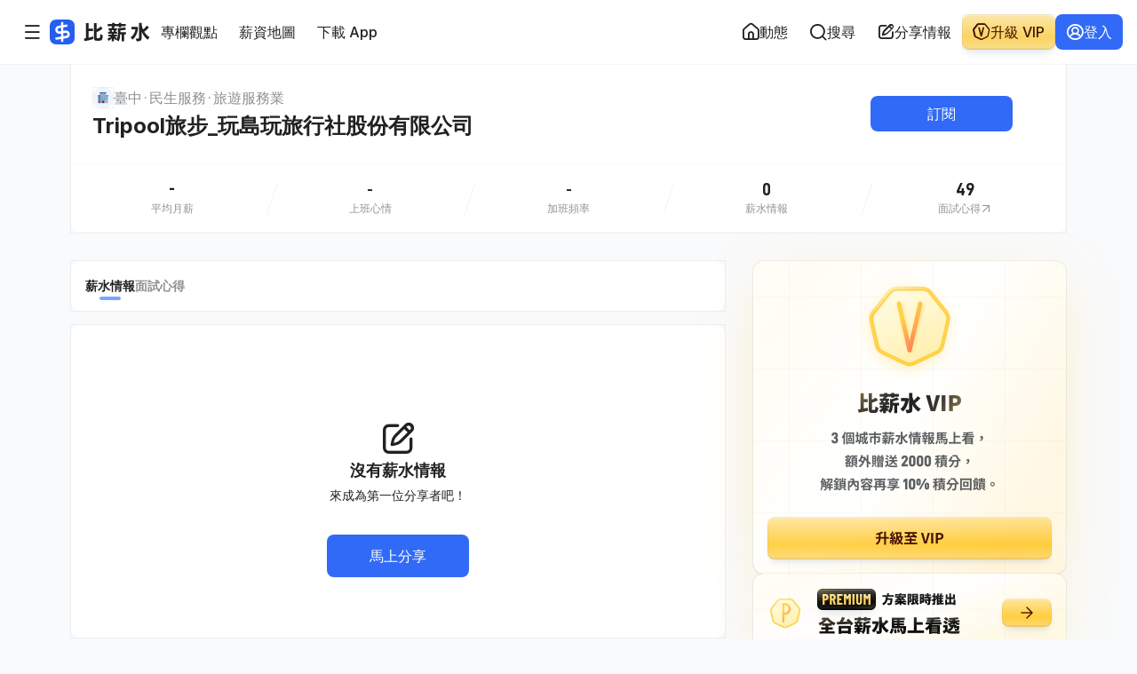

--- FILE ---
content_type: text/html; charset=UTF-8
request_url: https://salary.tw/c/sZOd
body_size: 12648
content:
<!DOCTYPE html>
<html lang="zh-Hant-TW">
<head>

  <link rel="dns-prefetch" href="//static.salary.tw">
  <link rel="dns-prefetch" href="//salary.tw">
  <link rel="dns-prefetch" href="//www.googletagmanager.com">
  <link rel="dns-prefetch" href="//fonts.gstatic.com">
  <link rel="dns-prefetch" href="//pagead2.googlesyndication.com">
  <link rel="dns-prefetch" href="//cdnjs.cloudflare.com">

  <meta charset="UTF-8">
  <meta name="viewport" content="width=device-width, initial-scale=1.0, maximum-scale=1.0, user-scalable=0">

    <style>@charset "UTF-8";*,:after,:before{box-sizing:border-box}html>*{font-family:Inter,PingFang TC,Noto Sans TC,ui-sans-serif,system-ui,-apple-system,BlinkMacSystemFont,Arial,Segoe UI,Microsoft JhengHei,sans-serif;margin:0;padding:0;-webkit-font-smoothing:antialiased;-moz-osx-font-smoothing:grayscale;font-weight:500;text-autospace:ideograph-alpha}body,html{line-height:1.15;-webkit-text-size-adjust:100%}body{-webkit-font-smoothing:antialiased;color:#1f2123}::-webkit-file-upload-button{-webkit-appearance:button;font:inherit}pre{margin:0}::-moz-placeholder{color:#8e9193;opacity:1}::placeholder{color:#8e9193;opacity:1}::-ms-input-placeholder{color:#8e9193}body{background:#f9fafb}</style>
  <link rel="preconnect" href="https://static.salary.tw">
  <link rel="preload" href="https://static.salary.tw/css/company.css?id=38ea5bf95ca60a89420f491bb53f854c" as="style" onload="this.onload=null;this.rel='stylesheet'">
  <noscript>
    <link rel="stylesheet" href="https://static.salary.tw/css/company.css?id=38ea5bf95ca60a89420f491bb53f854c">
  </noscript>


  
  <title>Tripool旅步_玩島玩旅行社股份有限公司薪水情報 | 比薪水</title>
<meta name="description" content="Tripool旅步_玩島玩旅行社股份有限公司 2026 年 1 月最新薪水情報與面試心得，平均月薪為 0k，上班心情-，加班頻率為-，累積薪水情報 0 篇。最新薪水情報：。詳細薪水、年終獎金、公司福利等精彩內容都在比薪水，馬上向前輩發問！">
  <meta property="og:title" content="Tripool旅步_玩島玩旅行社股份有限公司薪水情報 | 比薪水">
<meta property="og:description" content="Tripool旅步_玩島玩旅行社股份有限公司 2026 年 1 月最新薪水情報與面試心得，平均月薪為 0k，上班心情-，加班頻率為-，累積薪水情報 0 篇。最新薪水情報：。詳細薪水、年終獎金、公司福利等精彩內容都在比薪水，馬上向前輩發問！">
<meta property="og:type" content="website">
<meta property="og:site_name" content="比薪水">
<meta property="og:url" content="https://salary.tw/c/sZOd">
<meta property="og:image" content="https://salary.tw/images/og_sa-web.png">

  




<link rel="canonical" href="https://salary.tw/c/sZOd" />


<meta name="format-detection" content="telephone=no">
<meta name="theme-color" content="#316af6">

  <meta http-equiv="X-UA-Compatible" content="ie=edge">
  <meta name="csrf-token" content="3LHsifVJJHHAPrPDe7e61pHpuyOr8jCuFaWa2FKo">



  <link rel="icon" href="/images/favicon/favicon.ico" sizes="32x32">
  <link rel="icon" href="/images/favicon/favicon.svg" type="image/svg+xml">
  <link rel="apple-touch-icon" href="/images/favicon/apple-touch-icon.png">

  
  <link rel="preconnect" href="https://fonts.gstatic.com" crossorigin>
<link rel="preconnect" href="https://fonts.googleapis.com" crossorigin>

<link href="/fonts/D-DINCondensed.woff2" as="font" type="font/woff2" crossorigin>
<link href="/fonts/D-DIN-PRO-Bold.woff2" as="font" type="font/woff2" crossorigin>


<link rel="preload" href="/css/layout-icon_5.4.css" as="style" onload="this.onload=null;this.rel='stylesheet'"
      fetchpriority="low">
<noscript>
  <link rel="stylesheet" href="/css/layout-icon_5.4.css">
</noscript>


<link rel="preload" href="/css/layout-font-en.css" as="style" onload="this.onload=null;this.rel='stylesheet'"
      fetchpriority="low">
<noscript>
  <link rel="stylesheet" href="/css/layout-font-en.css">
</noscript>



  
  <script>
(function() {
//   console.log('🔵 user-properties-init.blade.php 開始執行');
//   console.log('🔍 $GA4UserProperty isset:', true);
  
  // 初始化 dataLayer
  window.dataLayer = window.dataLayer || [];
  
    try {
    // 從 PHP 變數取得原始使用者屬性
    var userPropertiesRaw = {"is_logged_in":false,"membership_level":"not_logged_in","has_shared_interview":false,"has_featured_interview":false,"has_purchased_badge":false,"has_purchased_vip":false,"has_purchased_pro":false,"interview_shared_count":0,"days_since_signup":"尚未登入","has_collected_interview":false,"total_payment_amount":"0","last_payment_days_ago":"0","paid_count":"0","device_type":"unknown"};
    
    // 驗證 userPropertiesRaw 是否為有效對象
    if (!userPropertiesRaw || typeof userPropertiesRaw !== 'object') {
      console.error('❌ GA4 User Properties: 無效的 JSON 資料', userPropertiesRaw);
      userPropertiesRaw = {};
    }
    
    // 型別轉換和預設值處理
    // 確保所有屬性都是正確的型別（布林值、數字、字串）
    // 特別處理 membership_level：確保不會是空字串、null 或 undefined
    var membershipLevel = userPropertiesRaw.membership_level;
    if (!membershipLevel || typeof membershipLevel !== 'string' || membershipLevel.trim() === '') {
      // 如果 membership_level 是空字串、null、undefined 或只包含空白字符，使用預設值
      membershipLevel = userPropertiesRaw.is_logged_in ? 'normal' : 'not_logged_in';
      console.warn('⚠️ GA4 User Properties: membership_level 為空，使用預設值:', membershipLevel);
    }
    
    var userProperties = {
      is_logged_in: Boolean(userPropertiesRaw.is_logged_in),
      membership_level: membershipLevel,
      has_shared_interview: Boolean(userPropertiesRaw.has_shared_interview),
      has_featured_interview: Boolean(userPropertiesRaw.has_featured_interview),
      has_purchased_badge: Boolean(userPropertiesRaw.has_purchased_badge),
      has_purchased_vip: Boolean(userPropertiesRaw.has_purchased_vip),
      has_purchased_pro: Boolean(userPropertiesRaw.has_purchased_pro),
      interview_shared_count: Number(userPropertiesRaw.interview_shared_count) || 0,
      // days_since_signup 可能是數字或字串（如 '尚未登入'），需要特殊處理
      days_since_signup: (typeof userPropertiesRaw.days_since_signup === 'string' && userPropertiesRaw.days_since_signup === '尚未登入') 
        ? userPropertiesRaw.days_since_signup 
        : (Number(userPropertiesRaw.days_since_signup) || 0),
      has_collected_interview: Boolean(userPropertiesRaw.has_collected_interview),
      total_payment_amount: Number(userPropertiesRaw.total_payment_amount) || 0,
      last_payment_days_ago: Number(userPropertiesRaw.last_payment_days_ago) || 0,
      paid_count: Number(userPropertiesRaw.paid_count) || 0,
      device_type: userPropertiesRaw.device_type || 'web'
    };
    
    // 將 user_properties 直接設定到 dataLayer（在 GTM 載入前）
    // 不推送事件，讓 GTM Config 觸發時能直接讀取到 user_properties
    window.dataLayer.push({
      'user_properties': userProperties
    });
    
    console.log('✅ GA4 User Properties 已初始化（GTM 載入前）', userProperties);
    
  } catch (error) {
    console.error('❌ GA4 User Properties 初始化失敗:', error);
  }
  })();
</script>

  
  <script>(function(w,d,s,l,i){w[l]=w[l]||[];w[l].push({'gtm.start':
new Date().getTime(),event:'gtm.js'});var f=d.getElementsByTagName(s)[0],
j=d.createElement(s),dl=l!='dataLayer'?'&l='+l:'';j.async=true;j.src=
'https://www.googletagmanager.com/gtm.js?id='+i+dl;f.parentNode.insertBefore(j,f);
})(window,document,'script','dataLayer','GTM-PFV6SGP');</script>
  <!-- Google tag (gtag.js) -->
<script async src="https://www.googletagmanager.com/gtag/js?id=G-PHTBY9JBFZ"></script>
<script>
  window.dataLayer = window.dataLayer || [];
  function gtag(){dataLayer.push(arguments);}
  gtag('js', new Date());

  gtag('config', 'G-PHTBY9JBFZ');
</script>

  
</head>
<body>




<div class="sa_mobilel-navbar ">
  <div class="sa_mobilel-navbar-main">
    <button class="gl_btn gl_btn-xs gl_btn-ghost-basic gl_btn-icon sa_js-toggle-more-nav-mobile-btn" data-toggle="navMore">
      <i class="icon icon-menu"></i>
    </button>
    <a href="https://salary.tw" class="sa_logo">
      <img src="//static.salary.tw/images/logo/logo-lite_v2.svg" alt="比薪水"
            fetchpriority="high"            >
    </a>
  </div>
  <div class="sa_navbar--slogan">
    <span class="fz-body-xs">有比較才有進步</span>
  </div>
</div>



<header class="sa_navbar-outer ">
  <div class="sa_navbar">
    <div class="sa_navbar__left">
      <input type="hidden" class="sa_js_user_is_locked" value="false">
      <input type="hidden" class="sa_js_user_is_email_verified"
             value="true">
      <input type="hidden" class="sa_js_user_is_facebook_account" value="false">
      <input type="hidden" class="sa_is_user_written_current_survey_form"
             value="false">
      <input type="hidden" class="ga4-info" value="{&quot;salaryVIP90Days&quot;:{&quot;id&quot;:&quot;subscribe_salary_vip_90_days_set&quot;,&quot;name&quot;:&quot;\u6bd4\u85aa\u6c34 VIP(subscribe_salary_vip_90_days_set)&quot;,&quot;price&quot;:890},&quot;salaryPremium90Days&quot;:{&quot;id&quot;:&quot;subscribe_salary_premium_90_days_set&quot;,&quot;name&quot;:&quot;\u6bd4\u85aa\u6c34 PREMIUM(subscribe_salary_premium_90_days_set)&quot;,&quot;price&quot;:1890},&quot;salaryVIP90DaysThatDiscountedByBadge100Coupon&quot;:{&quot;id&quot;:&quot;salary_vip_90_days_that_discounted_by_badge_100_coupon&quot;,&quot;name&quot;:&quot;\u6bd4\u85aa\u6c34 VIP(salary_vip_90_days_that_discounted_by_badge_100_coupon)&quot;,&quot;price&quot;:790},&quot;badges180Days&quot;:{&quot;id&quot;:&quot;salary_badge_100_180days_set&quot;,&quot;name&quot;:&quot;\u6bd4\u85aa\u6c34 100 \u7a4d\u5206(salary_badge_100_180days_set)&quot;,&quot;price&quot;:150}}">
      <input type="hidden" class="sa_is_user_vip" value="false">


      <div class="sa_menu-btn sa_js-dropdown-inner sa_js_stop_fetch_ad">
        <button class="gl_btn gl_btn-sm gl_btn-ghost-basic gl_btn-icon  sa_js-toggle-more-nav-tablet-btn"
                data-toggle="mainMenu">
          <i class="icon icon-menu"></i>
        </button>
      </div>

      
      <a href="https://salary.tw" class="sa_navbar--logo">
        <img src="//static.salary.tw/images/logo/logo_v2.svg" alt="比薪水"
                           loading="lazy" >
      </a>

      <ul class="sa_navbar__menu-wrap">

        <li>
          <a href="https://blog.salary.tw" class="sa_nav-link gl_btn gl_btn-sm gl_btn-ghost-basic" target="_blank">
            <span>專欄觀點</span>
          </a>
        </li>
        <li>
          <a href="https://salary.tw/map" class="sa_nav-link gl_btn gl_btn-sm gl_btn-ghost-basic" >
            <span>薪資地圖</span>
          </a>
        </li>
        <li>
          <a target="_blank" href="https://apps.apple.com/app/apple-store/id1629838763?pt=125165382&ct=Salary%20Navbar&mt=8"
             data-ga-prefix="APP" data-ga-target="NAVBAR_APP_下載"
             class="ga_js_click_link sa_nav-link gl_btn gl_btn-sm gl_btn-ghost-basic">
            <span>下載 App</span>
            
          </a>
        </li>
        
        <li>
          

          
          <div id="interviewMenu" class="dropdown-pane sa_dropdown-wrap sa_salary-menu-wrap navContent" data-dropdown
               data-auto-focus="true" data-close-on-click="true">
            <div class="sa_menu-list">
              <a href="https://interview.tw" target="_blank">
                <div class="sa_icon-wrap">
                  <i class="icon icon-logo-iw"></i>
                </div>
                <div class="sa_menu-con">
                  <span class="fz-body-sm fz-tit">面試趣</span>
                </div>
              </a>
              <a href="https://interview.tw/offer" target="_blank">
                <div class="sa_icon-wrap">
                  <i class="icon icon-vip"></i>
                </div>
                <div class="sa_menu-con">
                  <span class="fz-body-sm fz-tit">面試福袋</span>
                </div>
              </a>
              <a href="https://blog.interview.tw" target="_blank">
                <div class="sa_icon-wrap">
                  <i class="icon icon-article"></i>
                </div>
                <div class="sa_menu-con">
                  <span class="fz-body-sm fz-tit">面試趣 Blog</span>
                </div>
              </a>
              
              
              
            </div>
          </div>
        </li>

      </ul>
    </div>

    <div class="sa_navbar__right">
      <div class="sa_navbar__main">
        <div class="sa_navbar-order-item sa_navbar__main-wrap sa_js-dropdown-inner sa_js_stop_fetch_ad">
          <a href="https://salary.tw/home" class="gl_btn gl_btn-sm gl_btn-ghost-basic gl_btn-icon-left sa_menu-btn">
            <i class="icon icon-home"></i>
            <span class="sa_desktop-text">動態</span>
            <span class="sa_text-hide">動態</span>
          </a>
        </div>

        

                <div class="sa_navbar-order-item sa_navbar__main-wrap sa_js-dropdown-inner sa_js_stop_fetch_ad">
          <button class="gl_btn gl_btn-sm gl_btn-ghost-basic gl_btn-icon-left sa_search-btn sa_js-toggle-navbar-search-btn">
            <i class="icon icon-search"></i>
            <span class="sa_desktop-text">搜尋</span>
            <span class="sa_text-hide">搜尋</span>
          </button>
        </div>
                
        <div
          class="sa_navbar-order-item sa_navbar__main-wrap sa_js-dropdown-inner sa_js_stop_fetch_ad sa_navbar-main__share-btn">
          <button data-href="https://salary.tw/auth/login?redirectUrl=https%3A%2F%2Fsalary.tw%2FshareMySalary%2F1"
                  class="sa_js_share_step_btn sa_js_navbar_share_btn gl_btn gl_btn-sm gl_btn-ghost-basic gl_btn-icon-left ">
            <i class="icon icon-pen-square"></i>
            <span class="sa_text-hide">分享</span>
          </button>
        </div>

        
        
        
                  <div class="sa_navbar-order-item sa_navbar__main-wrap sa_js_stop_fetch_ad sa_navbar-main__login-btn">
            <a href="https://salary.tw/auth/login" class="gl_btn gl_btn-sm gl_btn-ghost-basic gl_btn-icon-left">
              <i class="icon icon-user-circle"></i>
              <span class="sa_text-hide">登入</span>
            </a>
          </div>
              </div>

              <div class="sa_navbar__main-wrap sa_js-dropdown-inner sa_js_stop_fetch_ad sa_share-btn">
          <button data-href="https://salary.tw/auth/login?redirectUrl=https%3A%2F%2Fsalary.tw%2FshareMySalary%2F1"
                  class="sa_js_share_step_btn sa_js_navbar_share_btn gl_btn gl_btn-sm gl_btn-ghost-basic gl_btn-icon-left ">
            <i class="icon icon-pen-square"></i>
            <span class="sa_desktop-text">分享情報</span>
            <span class="sa_text-hide">分享</span>
          </button>
        </div>
      
      <a href="https://salary.tw/offer?device=web"
         class="sa_navbar-order-item gl_btn gl_btn-sm gl_btn--gradient-warning gl_btn--3d gl_btn--gradient-hover gl_btn-icon-left sa_offer-btn">
        <i class="icon icon-vip"></i>
        <span>升級 VIP</span>
      </a>

      
              <div class="sa_navbar__main-wrap sa_js_stop_fetch_ad sa_login-btn">
          <a href="https://salary.tw/auth/login" class="gl_btn gl_btn-sm gl_btn-info gl_btn-icon-left">
            <i class="icon icon-user-circle"></i>
            <span>登入</span>
          </a>
        </div>
          </div>

    <div class="sa_dropdown-outer sa_js-dropdown-inner">
      <div class="sa_user-dropdown-moreMenu">
        <div id="navMore" class="sa_dropdown-wrap sa_navMore-dropdownMenu" data-dropdown data-auto-focus="true" data-close-on-click="true" >
          <div class="sa_menu-head">
            <div class="sa_menu-head__btn-wrap"></div>
            <div class="sa_menu-title">
              <span class="fz-tit fz-title-md">所有服務</span>
            </div>
            <div class="sa_menu-head__btn-wrap">
              <button class="gl_btn gl_btn-ghost-basic gl_btn-sm gl_btn-icon sa_js-close-btn">
                <i class="icon icon-cross"></i>
              </button>
            </div>
          </div>

          
          <div class="sa_menu-group">

            
            <div class="sa_dropdown-flex-row-wrap">
              <a class="sa_dropdown-flex-column-wrap cl-warning" href="https://salary.tw/offer?device=web">
                <div class="sa_icon-wrap">
                  <i class="icon icon-vip"></i>
                </div>
                <div class="sa_menu-con">
                  <span class="fz-tit fz-body-xs cl-warning-900">比薪水 VIP</span>
                  <span class="fz-body-xs cl-warning-600">情報馬上看</span>
                </div>
              </a>
              <a class="sa_dropdown-flex-column-wrap cl-info" target="_blank" href="https://apps.apple.com/app/apple-store/id1629838763?pt=125165382&ct=Salary%20Mobile%20Navbar&mt=8">
                <div class="sa_icon-wrap">
                  <i class="icon icon-logo-sa"></i>
                </div>
                <div class="sa_menu-con">
                  <span class="fz-tit fz-body-xs cl-basic-alpha-900">iOS App</span>
                  <span class="fz-body-xs cl-info-500">馬上安裝</span>
                </div>
              </a>
              <a class="sa_dropdown-flex-column-wrap cl-info" href="https://chromewebstore.google.com/u/0/detail/%E6%B1%82%E8%81%B7%E9%81%BF%E9%9B%B7%E9%87%9D-%E9%80%9F%E6%9F%A5%E9%9D%A2%E8%A9%A6%E8%B6%A3-%E6%AF%94%E8%96%AA%E6%B0%B4%E5%85%AC%E5%8F%B8%E8%A9%95%E5%83%B9/abngmoiaobbcappkccbgehjjiggnbonm?hl=zh-TW&pli=1" target="_blank">
                <div class="sa_icon-wrap cl-info-50">
                  <i class="icon icon-lightening"></i>
                </div>
                <div class="sa_menu-con">
                  <span class="fz-tit fz-body-xs cl-basic-alpha-900">擴充功能</span>
                  <span class="fz-body-xs cl-info-500">馬上安裝</span>
                </div>
              </a>
            </div>


            <div class="sa_menu-list">
              <a href="https://salary.tw">
                <div class="sa_icon-wrap">
                  <i class="icon icon-logo-sa"></i>
                </div>
                <div class="sa_menu-con">
                  <span class="fz-body-sm">比薪水</span>
                </div>
              </a>
              <a href="https://blog.salary.tw" target="_blank">
                <div class="sa_icon-wrap">
                  <i class="icon icon-article"></i>
                </div>
                <div class="sa_menu-con">
                  <span class="fz-body-sm">專欄觀點</span>
                </div>
              </a>
              <a href="https://salary.tw/map" target="_blank">
                <div class="sa_icon-wrap">
                  <i class="icon icon-map"></i>
                </div>
                <div class="sa_menu-con">
                  <span class="fz-body-sm">薪資地圖</span>
                </div>
              </a>
              <a href="https://www.facebook.com/salary.tw" target="_blank">
                <div class="sa_icon-wrap">
                  <img src="//static.salary.tw/images/media/media-facebook-solid.svg" class="sa_svg-icon" alt="facebook"
                       loading="lazy">
                </div>
                <div class="sa_menu-con">
                  <span class="fz-body-sm">Facebook</span>
                </div>
              </a>
            </div>
          </div>

          
          <div class="sa_menu-group">
            <div class="sa_subtitle">
              <span class="fz-body-xs fz-tit">友站連結</span>
            </div>
            <div class="sa_menu-list">
              <a href="https://interview.tw" target="_blank">
                <div class="sa_icon-wrap">
                  <i class="icon icon-logo-iw"></i>
                </div>
                <div class="sa_menu-con">
                  <span class="fz-body-sm">面試趣</span>
                </div>
              </a>
              <a href="https://interview.tw/offer" target="_blank">
                <div class="sa_icon-wrap">
                  <i class="icon icon-vip"></i>
                </div>
                <div class="sa_menu-con">
                  <span class="fz-body-sm">面試福袋</span>
                </div>
              </a>
              <a href="https://blog.interview.tw" target="_blank">
                <div class="sa_icon-wrap">
                  <i class="icon icon-article"></i>
                </div>
                <div class="sa_menu-con">
                  <span class="fz-body-sm">面試趣 Blog</span>
                </div>
              </a>
              
            </div>
            <div class="sa_menu-list">
              <a href="https://task.tw" target="_blank">
                <div class="sa_icon-wrap">
                  <i class="icon icon-logo-ta"></i>
                </div>
                <div class="sa_menu-con">
                  <span class="fz-body-sm">小任務</span>
                </div>
              </a>
              <a href="https://jobar.tw" target="_blank">
                <div class="sa_icon-wrap">
                  <i class="icon icon-globe"></i>
                </div>
                <div class="sa_menu-con">
                  <span class="fz-body-sm">工作吧!</span>
                </div>
              </a>
            </div>
          </div>
        </div>
        <div class="sa_dropdown-mask"></div>
      </div>
    </div>

    <div class="sa_dropdown-outer sa_js-dropdown-inner">
      <div class="sa_user-dropdown-search">
        <div id="navSearch" class="sa_dropdown-wrap sa_search-dropdownMenu">
          <div class="sa_menu-head">
            <div class="sa_menu-head__btn-wrap"></div>
            <div class="sa_menu-title">
              <span class="fz-tit fz-title-md">搜尋</span>
            </div>
            <div class="sa_menu-head__btn-wrap">
              <button
                class="gl_btn gl_btn-ghost-basic gl_btn-sm gl_btn-icon sa_js-close-search-btn sa_js-close-btn">
                <i class="icon icon-cross"></i>
              </button>
            </div>
          </div>


          <div class="sa_search-tabs-wrap">
            <ul class="tabs sa_search-tabs" data-tabs id="search-tabs">
              <li class="tabs-title is-active"><a href="#searchAll" aria-selected="true" class="fz-body-sm">全部</a></li>
              <li class="tabs-title"><a href="#searchCompany" class="fz-body-sm">公司</a></li>
              <li class="tabs-title"><a href="#searchPosition" class="fz-body-sm">職務</a></li>
            </ul>
          </div>

          <div class="tabs-content sa_search-body" data-tabs-content="search-tabs">
            <div class="tabs-panel is-active" id="searchAll">
              <div class="sa_search-con">
                <form method="GET" id="navSearchFormAllResult" class="sa_search-input gl_form-group">
                  <input name="keyword" id="navSearchAutocompleteAll" type="text" placeholder="搜尋公司、職務，或任何你想找..."
                         class="gl_form-control ui-autocomplete-input" value="" autocomplete="off">
                </form>
              </div>
              <div id="navSearchConAll" class="sa_search-list-wrap"></div>
            </div>
            <div class="tabs-panel" id="searchCompany">
              <div class="sa_js_nav_search_bar sa_search-con">
                <form method="GET" class="navSearchFormSearchCompany sa_search-input gl_form-group">
                  <input name="keyword" type="text" placeholder="搜尋公司"
                         class="navSearchAutocompleteCompany gl_form-control ui-autocomplete-input" value="" autocomplete="off">
                </form>
              </div>
              <div id="navSearchConCompany" class="sa_search-list-wrap"></div>
            </div>
            <div class="tabs-panel" id="searchPosition">
              <div class="sa_search-con">
                <form method="GET" id="navSearchFormSearchPosition" class="sa_search-input gl_form-group">
                  <input name="keyword" id="navSearchAutocompleteSalary" type="text" placeholder="搜尋職位"
                         class="gl_form-control ui-autocomplete-input" value="" autocomplete="off">
                </form>
              </div>
              <div id="navSearchConPosition" class="sa_search-list-wrap"></div>
            </div>
          </div>
        </div>
        <div class="sa_dropdown-mask"></div>
      </div>
    </div>


          </div>
</header>



<div class="sa_mobile-fixed-btn ">

    
    

    
    <button class="sa_survery-btn sa_js_survey_form_fixed_btn sa_hide gl_border-inner gl_shadow-xs">
      <span class="sa_ellipsis fz-title-md fz-tit">
        <span></span>
      </span>
      <div class="sa_survery-btn__icon-wrap">
        <div class="gl_btn gl_btn-sm gl_btn-icon">
          <i class="icon icon-arrow-up-right"></i>
        </div>
      </div>
    </button>

    
        
    

    
    
    
    


    
       </div>


<div class="sa_js_site_data_area sa_hide">
  
  <input type="hidden" class="sa_js_share_limit" value=3>
  
  <input type="hidden" class="sa_js_new_member_date" value="">
  <input type="hidden" class="sa_js_is_can_buy_new_member_vip" value="">
  <input type="hidden" class="sa_js_is_can_buy_new_member_case" value="">
  
  <input type="hidden" class="sa_js_server_time" value="2026-01-22 05:18:12">
  
  <input type="hidden" class="sa_js_websocket_access_token" value="">
      <input type="hidden" class="sa_js_company_id" value=5684abc6362f26104e8bc6d0>
    <input type="hidden" class="sa_js_company_short_id" value=sZOd>
    <input type="hidden" class="sa_js_company_title" value="玩島玩旅行社股份有限公司">
    
  <input type="hidden" class="sa_js_user_ip" value="18.218.222.171">
  <input type="hidden" class="sa_js_new_user_due_data" value="168">
</div>

<input type="hidden" class="sa_js_user_is_login" value=false>

<input type="hidden" class="sa_js_user_badges_layout" value=0>

<input type="hidden" class="sa_js_user_badge_exchange_count_layout" value=0>



  
  

  
  
  <div class="sa_company-header-outer">
      <div class="sa_company-header__row">
        <div class="sa_company-header__col">
          <div class="sa_company-header gl_border-outer">
            <div class="sa_company-container">
              <div class="sa_company-main-wrap">
                <div class="sa_breadcrumb">
                  <div class="sa_breadcrumb-outer">
  <a href="https://salary.tw" class="sa_breadcrumb-home gl_border-inner">
    <img src="//static.salary.tw/images/company/profile_company.png" alt="" loading="lazy">
  </a>
  <ul class="sa_breadcrumb-wrap">
          <li>
        <a href="https://salary.tw/area/%E8%87%BA%E4%B8%AD" class="fz-body-md">
          <span>臺中</span>
        </a>
      </li>
          <li>
        <a href="https://salary.tw/industry-type/6001445a81f559e058cb484b" class="fz-body-md">
          <span>民生服務</span>
        </a>
      </li>
          <li>
        <a href="https://salary.tw/industry-type/6001445b81f559e058cb48d4" class="fz-body-md">
          <span>旅遊休閒</span>
        </a>
      </li>
          <li>
        <a href="https://salary.tw/industry-type/6001445b81f559e058cb48d7" class="fz-body-md">
          <span>旅遊服務業</span>
        </a>
      </li>
          <li>
        <a href="https://salary.tw/c/sZOd" class="fz-body-md">
          <span>Tripool旅步_玩島玩旅行社股份有限公司</span>
        </a>
      </li>
      </ul>
</div>
                </div>
                <h1 class="sa_company-header__h1 fz-tit">Tripool旅步_玩島玩旅行社股份有限公司</h1>
              </div>

              <div class="sa_btn-wrap">

                                <a href="https://salary.tw/auth/login?redirectUrl=https%3A%2F%2Fsalary.tw%2Fc%2FsZOd%3FautoSub%3Dtrue"
                      class="gl_btn gl_btn-sm gl_btn-info">
                    <span class="sa_btn-circle-text">訂閱</span>
                  </a>
                
              
              
                
              </div>
            </div>
            
            <div class="sa_company-info-list">
              <div class="sa_info-item">
                                  <div class="sa_main-info">
                    <span class="fz-tit sa_number-text">-</span>
                  </div>
                                <div class="sa_sub-info">
                  <span class="fz-body-xs cl-basic-500">平均月薪</span>
                </div>
              </div>
              <div class="sa_line">
                <svg xmlns="http://www.w3.org/2000/svg" width="14" height="38" viewBox="0 0 14 38" fill="none">
                  <path d="M13 1L0.999998 37" stroke="#16385A" stroke-opacity="0.06" stroke-linecap="round"/>
                </svg>
              </div>
              <div class="sa_info-item">
                <div class="sa_main-info">
                  <span class="fz-title-md fz-tit">-</span>
                  </div>
                <div class="sa_sub-info">
                  <span class="fz-body-xs cl-basic-500">上班心情</span>
                </div>
              </div>
              <div class="sa_line">
                <svg xmlns="http://www.w3.org/2000/svg" width="14" height="38" viewBox="0 0 14 38" fill="none">
                  <path d="M13 1L0.999998 37" stroke="#16385A" stroke-opacity="0.06" stroke-linecap="round"/>
                </svg>
              </div>
              <div class="sa_info-item">
                <div class="sa_main-info">
                  <span class="fz-title-md fz-tit">-</span>
                  </div>
                <div class="sa_sub-info">
                  <span class="fz-body-xs cl-basic-500">加班頻率</span>
                </div>
              </div>
              <div class="sa_line">
                <svg xmlns="http://www.w3.org/2000/svg" width="14" height="38" viewBox="0 0 14 38" fill="none">
                  <path d="M13 1L0.999998 37" stroke="#16385A" stroke-opacity="0.06" stroke-linecap="round"/>
                </svg>
              </div>
              <div class="sa_info-item">
                <div class="sa_main-info">
                  <span class="fz-tit sa_number-text cl-basic-900">0</span>
                </div>
                <div class="sa_sub-info">
                  <span class="fz-body-xs cl-basic-500">薪水情報</span>
                </div>
              </div>
              <div class="sa_line">
                <svg xmlns="http://www.w3.org/2000/svg" width="14" height="38" viewBox="0 0 14 38" fill="none">
                  <path d="M13 1L0.999998 37" stroke="#16385A" stroke-opacity="0.06" stroke-linecap="round"/>
                </svg>
              </div>
              <div class="sa_info-item sa_info-item__link-wrap">
                <a href="https://interview.tw/c/sZOd" target="_blank"></a>
                <div class="sa_main-info">
                  <span class="fz-tit sa_number-text cl-basic-900">49</span>
                </div>
                <div class="sa_sub-info cl-basic-500">
                  <span class="fz-body-xs">面試心得</span>
                  <i class="icon icon-arrow-up-right"></i>
                </div>
              </div>
            </div>


          </div>
        </div>
      </div>
    </div>
  </div>

</div>

  
  

  
  <main class="sa_salary-outer sa_tag-container">
  <div class="gl_container sa_js_scroll_position">
    <div class="gl_row">
      <div class="gl_col gl_col-8">

        <div class="sa_tabs-outer gl_border-outer">
          <div class="sa_tabs-wrap">
            
            <a
              href="javascript:"
              data-tag="salary"
              data-id="sZOd"
              data-position=""
              class="sa_tab-btn sa_company_page_tag sa_active">
              <span class="fz-body-sm fz-tit">薪水情報</span>
            </a>

            <a href="https://interview.tw/c/sZOd" class="sa_tab-btn" target="_blank">
              <span class="fz-body-sm fz-tit">面試心得</span>
            </a>

            
            <a
              href="https://salary.tw/c/sZOd/ptt"
              data-tag="ptt"
              class="sa_tab-btn sa_company_page_tag  sa_hide">
              <span class="fz-body-sm fz-tit">PTT 評價</span>
            </a>
          </div>
          
          <div id="filterOuter" class="js_salary_list_filter sa_filter-outer  is-hide ">

  <div class="sa_result-wrap">
    
    <button class="js_btn_reset_salary_list_filter gl_btn gl_btn-xs gl_btn-icon gl_btn-gray-basic sa_filter-reset-btn is-hide">
      <i class="icon icon-cross"></i>
    </button>

    
    <div class="gl_btn gl_btn-xs gl_btn-gray-basic gl_btn-icon-right sa_sort-select-btn">
      <select class="sa_sort-select js_salary_list_filter_sort_type_select" data-default-value="featured">
        <option value=""  selected disabled >排序</option>
                <option value="featured">精選優先</option>
        <option value="newest">分享時間 近→遠</option>
        <option value="yearSalary">年薪 高→低</option>
        <option value="seniority">在職年資 長→短</option>
        <option value="stars">心情 好→壞</option>
      </select>
      <i class="icon icon-chevron-down"></i>
    </div>

    
    
    
    


    
    <div class="gl_btn gl_btn-xs gl_btn-gray-basic gl_btn-icon-right sa_sort-select-btn">
      <select class="sa_sort-select js_salary_list_filter_within_year_select" data-default-value="0">
        <option value="" selected disabled hidde>分享時間</option>
        <option value="5">5 年內情報</option>
        <option value="10">10 年內情報</option>
        <option value="0">不限時間</option>
      </select>
      <i class="icon icon-chevron-down"></i>
    </div>
  </div>
</div>
        </div>


                  
          <div class="sa__banner__none-experience gl_border-outer">
            <div class="gl_modal-header flex-column">
              <div class="gl_modal-icon">
                <i class="icon icon-pen-square"></i>
              </div>
              <div class="gl_modal-info">
                <div class="fz-body-lg fz-tit">沒有薪水情報</div>
                <p class="fz-body-sm">來成為第一位分享者吧！</p>
              </div>
            </div>
            <button data-href="https://salary.tw/auth/login?redirectUrl=https%3A%2F%2Fsalary.tw%2FshareMySalary%2F1%3Fshort_cid%3DsZOd"
                    class="sa_js_share_step_btn gl_btn gl_btn-md gl_btn-info">
              <span>馬上分享</span>
            </button>
          </div>
        
        
        <div class="js_company_page_salary_list_filter_result_div">
          
                  </div>


        
        
        
        <div class="js_company_page_paginate_div">
                  </div>

        


        
        



        
                  <div class="sa_section-wrap">
            <div class="sa_section-wrap__title">
              <i class="icon icon-category"></i>
              <h2 class="fz-body-sm fz-tit"><span>旅遊休閒</span>熱門公司</h2>
            </div>
            <div class="sa_section-wrap__body gl_border-inner">
              <ul class="sa_similar-company-list">
                <li class="sa_card-item">
      
      <a href=https://salary.tw/c/ht1E title="KKday_酷遊天股份有限公司" class="gtm-link sa_card-link"></a>
      <div class="sa_card-item__tit">
        <span class="fz-title-md fz-tit">KKday_酷遊天股份有限公司</span>
      </div>
      <div class="fz-body-xs cl-warning-600">162 則薪水情報</div>
      <ul class="sa_card-info">
        
                <li class="sa_card-info-item fz-body-xs sa_mobile-hide">
          <i class="icon icon-vat"></i>
          <span>24547579</span>
        </li>
                    <li class="sa_card-info-item fz-body-xs sa_mobile-hide">
          <i class="icon icon-phone"></i>
          <span>02-27862180#207</span>
        </li>
                    <li class="sa_card-info-item fz-body-xs sa_address">
          <i class="icon icon-map-pin"></i>
          <span>臺北市內湖區新湖一路128巷15號5樓</span>
        </li>
          </ul>
  </li>
    <li class="sa_card-item">
      
      <a href=https://salary.tw/c/Q64N title="Klook客路_客遊天下旅行社有限公司" class="gtm-link sa_card-link"></a>
      <div class="sa_card-item__tit">
        <span class="fz-title-md fz-tit">Klook客路_客遊天下旅行社有限公司</span>
      </div>
      <div class="fz-body-xs cl-warning-600">53 則薪水情報</div>
      <ul class="sa_card-info">
        
                <li class="sa_card-info-item fz-body-xs sa_mobile-hide">
          <i class="icon icon-vat"></i>
          <span>52477053</span>
        </li>
                          <li class="sa_card-info-item fz-body-xs sa_address">
          <i class="icon icon-map-pin"></i>
          <span>臺北市松山區長安東路 2 段 225 號 3 樓</span>
        </li>
          </ul>
  </li>
    <li class="sa_card-item">
      
      <a href=https://salary.tw/c/oUyr title="雄獅旅行社股份有限公司" class="gtm-link sa_card-link"></a>
      <div class="sa_card-item__tit">
        <span class="fz-title-md fz-tit">雄獅旅行社股份有限公司</span>
      </div>
      <div class="fz-body-xs cl-warning-600">253 則薪水情報</div>
      <ul class="sa_card-info">
        
                <li class="sa_card-info-item fz-body-xs sa_mobile-hide">
          <i class="icon icon-vat"></i>
          <span>04655091</span>
        </li>
                    <li class="sa_card-info-item fz-body-xs sa_mobile-hide">
          <i class="icon icon-phone"></i>
          <span>02-87939000</span>
        </li>
                    <li class="sa_card-info-item fz-body-xs sa_address">
          <i class="icon icon-map-pin"></i>
          <span>臺北市內湖區石潭路151號9樓</span>
        </li>
          </ul>
  </li>
    <li class="sa_card-item">
      
      <a href=https://salary.tw/c/oQmS title="可樂旅遊旅行社股份有限公司" class="gtm-link sa_card-link"></a>
      <div class="sa_card-item__tit">
        <span class="fz-title-md fz-tit">可樂旅遊旅行社股份有限公司</span>
      </div>
      <div class="fz-body-xs cl-warning-600">121 則薪水情報</div>
      <ul class="sa_card-info">
        
                <li class="sa_card-info-item fz-body-xs sa_mobile-hide">
          <i class="icon icon-vat"></i>
          <span>04315397</span>
        </li>
                    <li class="sa_card-info-item fz-body-xs sa_mobile-hide">
          <i class="icon icon-phone"></i>
          <span>02-25419150</span>
        </li>
                    <li class="sa_card-info-item fz-body-xs sa_address">
          <i class="icon icon-map-pin"></i>
          <span>臺北市中山區南京東路二段85、87號9樓、10樓、13樓</span>
        </li>
          </ul>
  </li>
    <li class="sa_card-item">
      
      <a href=https://salary.tw/c/WnUC title="World Gym_香港商世界健身事業有限公司" class="gtm-link sa_card-link"></a>
      <div class="sa_card-item__tit">
        <span class="fz-title-md fz-tit">World Gym_香港商世界健身事業有限公司</span>
      </div>
      <div class="fz-body-xs cl-warning-600">241 則薪水情報</div>
      <ul class="sa_card-info">
        
                <li class="sa_card-info-item fz-body-xs sa_mobile-hide">
          <i class="icon icon-vat"></i>
          <span>27940499</span>
        </li>
                    <li class="sa_card-info-item fz-body-xs sa_mobile-hide">
          <i class="icon icon-phone"></i>
          <span>04-36008020</span>
        </li>
                    <li class="sa_card-info-item fz-body-xs sa_address">
          <i class="icon icon-map-pin"></i>
          <span>臺中市西屯區市政路402號36樓(豐邑A8市政核心)</span>
        </li>
          </ul>
  </li>
    <li class="sa_card-item">
      
      <a href=https://salary.tw/c/EijQ title="健身工廠_柏文健康事業股份有限公司" class="gtm-link sa_card-link"></a>
      <div class="sa_card-item__tit">
        <span class="fz-title-md fz-tit">健身工廠_柏文健康事業股份有限公司</span>
      </div>
      <div class="fz-body-xs cl-warning-600">92 則薪水情報</div>
      <ul class="sa_card-info">
        
                <li class="sa_card-info-item fz-body-xs sa_mobile-hide">
          <i class="icon icon-vat"></i>
          <span>27693238</span>
        </li>
                          <li class="sa_card-info-item fz-body-xs sa_address">
          <i class="icon icon-map-pin"></i>
          <span>高雄市左營區博愛四路238號8樓</span>
        </li>
          </ul>
  </li>
    <li class="sa_card-item">
      
      <a href=https://salary.tw/c/EUMK title="東南旅行社股份有限公司" class="gtm-link sa_card-link"></a>
      <div class="sa_card-item__tit">
        <span class="fz-title-md fz-tit">東南旅行社股份有限公司</span>
      </div>
      <div class="fz-body-xs cl-warning-600">55 則薪水情報</div>
      <ul class="sa_card-info">
        
                <li class="sa_card-info-item fz-body-xs sa_mobile-hide">
          <i class="icon icon-vat"></i>
          <span>79228705</span>
        </li>
                    <li class="sa_card-info-item fz-body-xs sa_mobile-hide">
          <i class="icon icon-phone"></i>
          <span>02-25678111</span>
        </li>
                    <li class="sa_card-info-item fz-body-xs sa_address">
          <i class="icon icon-map-pin"></i>
          <span>臺北市中山區中山北路2段60號1、2、3、4、5、6、7、11、12樓</span>
        </li>
          </ul>
  </li>
    <li class="sa_card-item">
      
      <a href=https://salary.tw/c/Hjta title="山富國際旅行社股份有限公司" class="gtm-link sa_card-link"></a>
      <div class="sa_card-item__tit">
        <span class="fz-title-md fz-tit">山富國際旅行社股份有限公司</span>
      </div>
      <div class="fz-body-xs cl-warning-600">66 則薪水情報</div>
      <ul class="sa_card-info">
        
                <li class="sa_card-info-item fz-body-xs sa_mobile-hide">
          <i class="icon icon-vat"></i>
          <span>22888987</span>
        </li>
                    <li class="sa_card-info-item fz-body-xs sa_mobile-hide">
          <i class="icon icon-phone"></i>
          <span>02-25518866</span>
        </li>
                    <li class="sa_card-info-item fz-body-xs sa_address">
          <i class="icon icon-map-pin"></i>
          <span>台北市中山區南京東路二段 85 號 4 樓</span>
        </li>
          </ul>
  </li>
              </ul>
            </div>
          </div>
          
                  
        
        
        
        
        
        
        

        
        

      </div>
      
      <div class="gl_col gl_col-4">
        <div class="sa_sidebar-outer">

          <div class="sa_sidebar-outer__ad-list">
            
            
            
                          
                              <div class="sa_sidebar-ad300">
                  <a href="https://salary.tw/order/checkout?product=subscribe_salary_vip_90_days_set&amp;device=web" class="sa_ad300 cl-warning">
                    <picture class="sa_desktop-promo">
                      
                      <source type="image/avif"
                              srcset="//static.salary.tw/images/company-consult-img/company-sidebar-vip_2507@1.avif 1x,  //static.salary.tw/images/company-consult-img/company-sidebar-vip_2507@2.avif 2x, //static.salary.tw/images/company-consult-img/company-sidebar-vip_2507@3.avif 3x">
                      
                      <img src="//static.salary.tw/images/company-consult-img/company-sidebar-vip_2507@2.png"
                           alt="馬上升級比薪水 VIP"
                            loading="lazy" >
                    </picture>
                  </a>
                </div>
                <div class="sa_sidebar-ad300">
                  <a href="https://salary.tw/order/checkout?product=subscribe_salary_premium_90_days_set&amp;device=web" class="sa_ad300 cl-warning">
                    <picture class="sa_desktop-promo-line">
                      
                      <source type="image/avif"
                              srcset="//static.salary.tw/images/company-consult-img/company-sidebar-premium_2507@1.avif 1x,  //static.salary.tw/images/company-consult-img/company-sidebar-premium_2507@2.avif 2x, //static.salary.tw/images/company-consult-img/company-sidebar-premium_2507@3.avif 3x">
                      
                      <img src="//static.salary.tw/images/company-consult-img/company-sidebar-premium_2507@2.png"
                           alt="全台薪水馬上看透 PREMIUM" loading="lazy">
                    </picture>
                  </a>
                </div>
                                    </div>


          
          


          
                      <div class="sa_sidebar-section-wrap">
              <div class="sa_section-wrap__title">
                <i class="icon icon-fire text-basic-alpha-900"></i>
                <h3 class="fz-body-sm fz-tit text-basic-alpha-900">臺中熱門公司</h3>
              </div>
              <div class="sa_section-wrap__body gl_border-inner">
                <ul class="sa_section-popular-companies-list">
                                      <li>
                      <a href="https://salary.tw/c/PmuV" class="gl_btn gl_btn-xs gl_btn-ghost-basic text-basic-900">
                        <span>Siliconware Precision Industries Co., Ltd._矽品精密工業股份有限公司</span>
                      </a>
                    </li>
                                      <li>
                      <a href="https://salary.tw/c/U9fO" class="gl_btn gl_btn-xs gl_btn-ghost-basic text-basic-900">
                        <span>大立光電股份有限公司</span>
                      </a>
                    </li>
                                      <li>
                      <a href="https://salary.tw/c/6lU8" class="gl_btn gl_btn-xs gl_btn-ghost-basic text-basic-900">
                        <span>華邦電子股份有限公司</span>
                      </a>
                    </li>
                                      <li>
                      <a href="https://salary.tw/c/4iHv" class="gl_btn gl_btn-xs gl_btn-ghost-basic text-basic-900">
                        <span>上銀科技股份有限公司</span>
                      </a>
                    </li>
                                      <li>
                      <a href="https://salary.tw/c/Auyb" class="gl_btn gl_btn-xs gl_btn-ghost-basic text-basic-900">
                        <span>美律實業股份有限公司</span>
                      </a>
                    </li>
                                      <li>
                      <a href="https://salary.tw/c/PKTV" class="gl_btn gl_btn-xs gl_btn-ghost-basic text-basic-900">
                        <span>惠特科技股份有限公司</span>
                      </a>
                    </li>
                                      <li>
                      <a href="https://salary.tw/c/UDCP" class="gl_btn gl_btn-xs gl_btn-ghost-basic text-basic-900">
                        <span>台灣康寧顯示玻璃股份有限公司</span>
                      </a>
                    </li>
                                      <li>
                      <a href="https://salary.tw/c/fb6L" class="gl_btn gl_btn-xs gl_btn-ghost-basic text-basic-900">
                        <span>網銀國際股份有限公司</span>
                      </a>
                    </li>
                                  </ul>
              </div>
            </div>
          

          
          <div class="sa_sidebar-section-wrap">
            <div class="sa_section-wrap__title">
              <i class="icon icon-hashtag"></i>
              <h3 class="fz-body-sm fz-tit">熱門關鍵字</h3>
            </div>
            <div class="sa_section-wrap__body gl_border-inner">
              <div class="sa_sidebar-tag-wrap">
                <a href="https://salary.tw/c/6dKO" title="一詮精密工業股份有限公司" class="gl_btn gl_btn-xs gl_btn-ghost-basic">
    <span>一詮精密工業股份有限公司</span>
  </a>
  <a href="https://salary.tw/c/LtER" title="美葛儂妮ptt" class="gl_btn gl_btn-xs gl_btn-ghost-basic">
    <span>美葛儂妮ptt</span>
  </a>
  <a href="https://salary.tw/c/xAU2" title="日商卓一ptt" class="gl_btn gl_btn-xs gl_btn-ghost-basic">
    <span>日商卓一ptt</span>
  </a>
  <a href="https://salary.tw/c/kaQY" title="勤眾興業ptt" class="gl_btn gl_btn-xs gl_btn-ghost-basic">
    <span>勤眾興業ptt</span>
  </a>
  <a href="https://salary.tw/c/qfA5" title="華夏航科" class="gl_btn gl_btn-xs gl_btn-ghost-basic">
    <span>華夏航科</span>
  </a>
  <a href="https://salary.tw/c/4M3C" title="台灣美特精密ptt" class="gl_btn gl_btn-xs gl_btn-ghost-basic">
    <span>台灣美特精密ptt</span>
  </a>
  <a href="https://salary.tw/c/xOGz" title="廣達電腦薪水" class="gl_btn gl_btn-xs gl_btn-ghost-basic">
    <span>廣達電腦薪水</span>
  </a>
  <a href="https://salary.tw/c/2zEN" title="加高電子評價" class="gl_btn gl_btn-xs gl_btn-ghost-basic">
    <span>加高電子評價</span>
  </a>
  <a href="https://salary.tw/c/aYci" title="興普科技" class="gl_btn gl_btn-xs gl_btn-ghost-basic">
    <span>興普科技</span>
  </a>
  <a href="https://salary.tw/c/528F" title="中華電信 薪水" class="gl_btn gl_btn-xs gl_btn-ghost-basic">
    <span>中華電信 薪水</span>
  </a>
  <a href="https://salary.tw/c/YE2d" title="台灣通用器材薪水" class="gl_btn gl_btn-xs gl_btn-ghost-basic">
    <span>台灣通用器材薪水</span>
  </a>
  <a href="https://salary.tw/c/OUICg" title="辰熙精密股份有限公司" class="gl_btn gl_btn-xs gl_btn-ghost-basic">
    <span>辰熙精密股份有限公司</span>
  </a>
  <a href="https://salary.tw/c/z561" title="晨禎營造" class="gl_btn gl_btn-xs gl_btn-ghost-basic">
    <span>晨禎營造</span>
  </a>
  <a href="https://salary.tw/c/fNRs" title="國泰健康管理面試ptt" class="gl_btn gl_btn-xs gl_btn-ghost-basic">
    <span>國泰健康管理面試ptt</span>
  </a>
  <a href="https://salary.tw/c/v6t4" title="伍鐌科技" class="gl_btn gl_btn-xs gl_btn-ghost-basic">
    <span>伍鐌科技</span>
  </a>
  <a href="https://blog.salary.tw/tag/%E5%B9%B4%E5%BE%8C%E8%BD%89%E8%81%B7" title="年後轉職" class="gl_btn gl_btn-xs gl_btn-ghost-basic">
    <span>年後轉職</span>
  </a>
  <a href="https://salary.tw/c/kBz8" title="迪思科" class="gl_btn gl_btn-xs gl_btn-ghost-basic">
    <span>迪思科</span>
  </a>
  <a href="https://salary.tw/c/UlgDv" title="泰科動力ptt" class="gl_btn gl_btn-xs gl_btn-ghost-basic">
    <span>泰科動力ptt</span>
  </a>
  <a href="https://salary.tw/c/CeLl" title="南亞科技薪水" class="gl_btn gl_btn-xs gl_btn-ghost-basic">
    <span>南亞科技薪水</span>
  </a>
  <a href="https://salary.tw/c/Lxcj" title="美商傑明" class="gl_btn gl_btn-xs gl_btn-ghost-basic">
    <span>美商傑明</span>
  </a>
  <a href="https://blog.salary.tw/tag/%E5%8F%B0%E7%81%A3%E5%B9%B3%E5%9D%87%E8%96%AA%E8%B3%87" title="台灣平均薪資" class="gl_btn gl_btn-xs gl_btn-ghost-basic">
    <span>台灣平均薪資</span>
  </a>
  <a href="https://salary.tw/c/9Ou8" title="台灣大塚製藥待遇" class="gl_btn gl_btn-xs gl_btn-ghost-basic">
    <span>台灣大塚製藥待遇</span>
  </a>
  <a href="https://salary.tw/c/9VpA" title="現觀科技薪水" class="gl_btn gl_btn-xs gl_btn-ghost-basic">
    <span>現觀科技薪水</span>
  </a>
  <a href="https://salary.tw/c/wf0U" title="中麟營造" class="gl_btn gl_btn-xs gl_btn-ghost-basic">
    <span>中麟營造</span>
  </a>
  <a href="https://salary.tw/c/0LgI" title="東慧國際諮詢顧問股份有限公司" class="gl_btn gl_btn-xs gl_btn-ghost-basic">
    <span>東慧國際諮詢顧問股份有限公司</span>
  </a>
  <a href="https://salary.tw/c/5lOx" title="輝創電子評價" class="gl_btn gl_btn-xs gl_btn-ghost-basic">
    <span>輝創電子評價</span>
  </a>
  <a href="https://salary.tw/c/nZlR" title="訊凱國際股份有限公司" class="gl_btn gl_btn-xs gl_btn-ghost-basic">
    <span>訊凱國際股份有限公司</span>
  </a>
  <a href="https://salary.tw/c/ImOs" title="鴻霖航空貨運代理股份有限公司" class="gl_btn gl_btn-xs gl_btn-ghost-basic">
    <span>鴻霖航空貨運代理股份有限公司</span>
  </a>
  <a href="https://salary.tw/c/KQm3" title="山淬股份有限公司" class="gl_btn gl_btn-xs gl_btn-ghost-basic">
    <span>山淬股份有限公司</span>
  </a>
  <a href="https://salary.tw/c/l1Np" title="貝斯美德股份有限公司" class="gl_btn gl_btn-xs gl_btn-ghost-basic">
    <span>貝斯美德股份有限公司</span>
  </a>
              </div>
            </div>
          </div>

          <div class="sa_sidebar-outer__ad-list">
            
                          <div class="sa_sidebar-ad300">
                <a href="https://lin.ee/h0c0EZk" class="sa_ad300 cl-success" target="_blank">
                  <picture>
                    
                    <source type="image/avif"
                            srcset="//static.salary.tw/images/company-consult-img/company-sidebar-line_2507@1.avif 1x,  //static.salary.tw/images/company-consult-img/company-sidebar-line_2507@2.avif 2x, //static.salary.tw/images/company-consult-img/company-sidebar-line_2507@3.avif 3x">

                    
                    <img src="//static.salary.tw/images/company-consult-img/company-sidebar-line_2507@2.png"
                         alt="LINE 好友募集中"
                          loading="lazy"  >
                  </picture>
                </a>
              </div>
                      </div>
        </div>
      </div>
    </div>
  </div>
</main>

  
  
  
  
  <div id="filterPositionModal" class="reveal gl_modal sa_filter-modal sa_filter-position-modal">
    
  </div>

  
  <div id="filterAreaModal" class="reveal gl_modal sa_filter-modal sa_filter-area-modal" data-reveal>
  <div class="gl_modal-header">
    <div class="gl_modal-info">
      <div class="fz-title-md fz-tit sa_modal-title">篩選地區</div>
      
      <button class="is-hide sa_js_close_filter_area_modal_btn" data-close="" aria-label="Close modal">
      </button>
    </div>
  </div>

  <div id="filter-area-wrap" class="gl_modal-content">
    <div id="filter-flip" class="sa_filter-list gl_checkbox-layout">
          </div>
  </div>


  <div class="sa_filter-modal-footer">
    <button class="gl_btn gl_btn-sm gl_btn-gray-basic js_filter_clear_selected_area_btn">
      <span>重置</span>
    </button>
    <button class="gl_btn gl_btn-sm gl_btn-info js_show_all_area_btn">
      <span>篩選全部</span>
    </button>
    <button class="gl_btn is-hide gl_btn-sm gl_btn-info sa_js_filter_area_apply_btn">
      <span>篩選 <span class="js_filter_selected_area_count">0</span> 個地區</span>
    </button>
  </div>
</div>

  
  <div id="DeleteMessageModal" class="reveal sa_delete-message-modal gl_modal" data-reveal>
  <div class="gl_modal-header flex-column">
    <div class="gl_modal-icon">
      <i class="icon icon-delete cl-danger-500"></i>
    </div>
    <div class="gl_modal-info">
      <div class="fz-body-lg fz-tit">刪除留言</div>
      <p class="fz-body-sm cl-danger-500">留言一經刪除將無法復原，確定要刪除嗎？</p>
    </div>
  </div>
  <div class="gl_modal-footer flex-row">
    <button class="gl_btn gl_btn-md gl_btn-gray-basic" data-close="" aria-label="Close modal">
      <span>取消</span>
    </button>
    <button class="sa_js_delete_comment_btn gl_btn gl_btn-md gl_btn-gray-danger">
      <span>刪除留言</span>
    </button>
  </div>
</div>


<div id="HideMessageModal" class="reveal sa_hide-message-modal gl_modal" data-reveal>
  <div class="gl_modal-header flex-column">
    <div class="gl_modal-icon">
      <i class="icon icon-eye-off cl-danger-500"></i>
    </div>
    <div class="gl_modal-info">
      <div class="fz-body-lg fz-tit">隱藏留言</div>
      <p class="fz-body-sm cl-danger-500">
        <span>這則留言將對你</span>
        <span>永久隱藏且無法復原，確定要隱藏嗎？</span>
      </p>
    </div>
  </div>
  <div class="gl_modal-footer flex-row">
    <button class="gl_btn gl_btn-md gl_btn-gray-basic" data-close="" aria-label="Close modal">
      <span>取消</span>
    </button>
    <button class="sa_js_hide_comment_btn gl_btn gl_btn-md gl_btn-gray-danger">
      <span>隱藏留言</span>
    </button>
  </div>
</div>


<div id="AIDModal" class="reveal sa_aid-modal gl_modal" data-reveal>
  <div class="gl_modal-content">
    <div class="sa_images-wrap">
        <img src="/images/company/comment_aid-intro@2x.png" alt="" srcset="/images/company/comment_aid-intro@2x.png 2x, /images/company/comment_aid-intro@2x.png 3x" loading="lazy">
    </div>
    <div class="sa_content-wrap">
        <div class="fz-body-lg fz-tit">了解 @AID </div>
        <div class="fz-body-sm">
            心心得分享人會以<span class="cl-success-500 fz-tit">原 Po@AID</span>的名義留言，
            <br>
            其他人會以<span class="cl-success-500 fz-tit">匿名@AID</span>的名義進行留言。
            <br>
            <br>
            每個使用者都會擁有一組獨一無二的 @AID，
            <br>
            用來協助你辨認來自相同使用者的留言。
            <br>
            任何人都無法透過 ＠AID 找到你的真實身份。
        </div>
    </div>
  </div>
  <div class="gl_modal-footer flex-row">
    <button class="gl_btn gl_btn-md gl_btn-gray-basic" data-close="" aria-label="Close modal">
        <span>我知道了</span>
    </button>
  </div>
</div>

  
  


<footer class="sa_footer-outer">
  <div class="gl_container">
    <div class="gl_row">
      <div class="gl_col gl_col-12">
        <div class="sa_footer-wrap">
          <div class="sa_footer-logo">
            <a href="https://salary.tw" class="sa_logo-link">
              <img src="/images/logo/logo_v2.svg" alt="比薪水" loading="lazy">
            </a>
          </div>

          <div class="sa_footer-link-wrap">
            <div id="footer1" class="sa_footer-link-item" data-toggler=".is-active">
              <div class="fz-body-xs sa_link-item__tit">服務</div>
              <div class="sa_link-item__con">
                <a href="https://salary.tw/offer?device=web" class="fz-body-xs">VIP 方案</a>
                <a href="https://blog.salary.tw" class="fz-body-xs" target="_blank">精選專欄</a>
                
                <a
                  class="ga_js_click_link fz-body-xs"
                  data-ga-prefix="APP" data-ga-target="FOOTER_連結"
                  href="https://apps.apple.com/app/apple-store/id1629838763?pt=125165382&ct=Salary%20Footer&mt=8"
                  target="_blank"
                  >App 下載</a>
                <a href="https://salary.tw/map" class="fz-body-xs" target="_blank">薪資地圖</a>
                <a href="https://chromewebstore.google.com/u/0/detail/%E6%B1%82%E8%81%B7%E9%81%BF%E9%9B%B7%E9%87%9D-%E9%80%9F%E6%9F%A5%E9%9D%A2%E8%A9%A6%E8%B6%A3-%E6%AF%94%E8%96%AA%E6%B0%B4%E5%85%AC%E5%8F%B8%E8%A9%95%E5%83%B9/abngmoiaobbcappkccbgehjjiggnbonm?hl=zh-TW&pli=1" class="fz-body-xs" target="_blank">擴充功能</a>
              </div>
              <div class="sa_link-item__icon" data-toggle="footer1">
                <i class="icon icon-plus"></i>
                <i class="icon icon-minus"></i>
              </div>
            </div>
            <div id="footer2" class="sa_footer-link-item" data-toggler=".is-active">
              <div class="fz-body-xs sa_link-item__tit">社群媒體</div>
              <div class="sa_link-item__con">
                <a href="https://www.facebook.com/salary.tw" class="fz-body-xs" target="_blank">Facebook</a>
                <a href="https://www.instagram.com/salary_tw_/" class="fz-body-xs" target="_blank">Instagram</a>
                <a href="https://www.youtube.com/@Salary-2023" class="fz-body-xs" target="_blank">YouTube</a>
                <a href="https://medium.com/%E9%9D%A2%E8%A9%A6%E8%B6%A3-%E6%AF%94%E8%96%AA%E6%B0%B4%E5%9C%98%E9%9A%8A" class="fz-body-xs" target="_blank">Medium</a>
              </div>
              <div class="sa_link-item__icon" data-toggle="footer2">
                <i class="icon icon-plus"></i>
                <i class="icon icon-minus"></i>
              </div>
            </div>
            <div id="footer3" class="sa_footer-link-item sa_smoothScroll-container" data-toggler=".is-active">
              <div class="fz-body-xs sa_link-item__tit">支援</div>
              <div class="sa_link-item__con">
                <a href="https://salary.tw/terms" class="fz-body-xs">服務條款</a>
                <a href="https://salary.tw/privacy-policy" class="fz-body-xs">隱私權政策</a>
                <a href="https://salary.tw/help-center" class="fz-body-xs">幫助中心</a>
              </div>
              <div class="sa_link-item__icon" data-toggle="footer3">
                <i class="icon icon-plus"></i>
                <i class="icon icon-minus"></i>
              </div>
            </div>
            <div id="footer4" class="sa_footer-link-item" data-toggler=".is-active">
              <div class="fz-body-xs sa_link-item__tit">友站連結</div>
              <div class="sa_link-item__con">
                <a href="https://interview.tw" class="fz-body-xs" target="_blank">面試趣</a>
                <a href="https://jobar.tw" class="fz-body-xs" target="_blank">工作吧! JOBAR</a>
                <a href="https://task.tw" class="fz-body-xs" target="_blank">小任務</a>
              </div>
              <div class="sa_link-item__icon" data-toggle="footer4">
                <i class="icon icon-plus"></i>
                <i class="icon icon-minus"></i>
              </div>
            </div>

          </div>
        </div>
        <div class="sa_copyright-wrap">
          <span class="fz-body-xs">© 2026 Salary.tw　保留一切權利。</span>
          <span class="fz-body-xs">Apple、Apple 標誌以及 iPhone 是 Apple Inc. 在美國及其他國家和地區註冊的商標。</span>
        </div>
      </div>
    </div>
  </div>
</footer>
  
<div class="alert-area">

</div>


<div class="sa_js_closeable_alert">
  
  
  <div class="gl_alert-outer show-alert sa_js_alert_container sa_js_alert_template">

    
    <div role="alert" class="gl_alert-wrap gl_alert-close-btn sa_js_alert_wrap">

      
      <div class="gl_alert-icon">
        <i class="icon sa_js_alert_icon"></i>
      </div>

      <div class="gl_alert-con">
        
        <div class="gl_alert-title">
          <div class="fz-title-sm fz-tit title">未提供Title</div>
          <p class="fz-body-xs gl_alert-message message">未提供Message</p>
          
          <a href="javascript:;" class="gl_alert-link sa_js_alert_link">
            <span class="fz-body-sm sa_js_alert_link_text">未提供LinkText</span>
          </a>
        </div>

        
        <button type="button" class="sa_js_alert_close_btn gl_btn gl_btn-xs gl_btn-icon gl_btn-ghost-dark gl_close-btn closeNotificationBtn">
          <i class="icon icon-cross"></i>
        </button>
      </div>


    </div>

  </div>
</div>


<div class="sa_js_base_alert">
  
  
  <div class="gl_alert-outer show-alert sa_js_alert_container sa_js_alert_template">

    
    <div role="alert" class="gl_alert-wrap gl_alert-close-btn sa_js_alert_wrap">

      
      <div class="gl_alert-icon">
        <i class="icon sa_js_alert_icon"></i>
      </div>

      <div class="gl_alert-con sa_alert_title_inline">
        
        <div class="gl_alert-title">
          <div class="fz-title-sm fz-tit title">未提供Title</div>
          <p class="fz-body-xs gl_alert-message message">未提供Message</p>
          
          <a href="javascript:;" class="gl_alert-link sa_js_alert_link">
            <span class="fz-body-sm sa_js_alert_link_text">未提供LinkText</span>
          </a>
        </div>

        
        <button type="button" class="sa_js_alert_close_btn gl_btn gl_btn-xs gl_btn-icon gl_btn-ghost-dark gl_close-btn closeNotificationBtn">
          <i class="icon icon-cross"></i>
        </button>
      </div>
    </div>
  </div>
</div>


<script defer src="https://cdnjs.cloudflare.com/ajax/libs/jquery/3.5.1/jquery.min.js"></script>
<script defer src="https://cdnjs.cloudflare.com/ajax/libs/foundation/6.6.3/js/foundation.min.js"
        integrity="sha256-pRF3zifJRA9jXGv++b06qwtSqX1byFQOLjqa2PTEb2o=" crossorigin="anonymous"></script>
<script defer src="https://cdnjs.cloudflare.com/ajax/libs/jqueryui/1.13.2/jquery-ui.min.js"></script>





<script defer src="https://static.salary.tw/js/app.js?id=0c9a22ae96fdedb3b7e8f738db943bd3"></script>
<script defer src="https://static.salary.tw/js/vendors.js?id=45d39a862cf211ed859d70c3f93c6139"></script>
<script defer src="https://static.salary.tw/js/commons.js?id=89535c4090cc5baba43cdc9e74c4e9d2"></script>
<script src="https://salary.tw/vendor/livewire/livewire.min.js?id=df3a17f2"   data-csrf="3LHsifVJJHHAPrPDe7e61pHpuyOr8jCuFaWa2FKo" data-update-uri="/livewire/update" data-navigate-once="true"></script>
  <script defer src="https://static.salary.tw/js/company.js?id=911cdcaafa8a4f1c4929e8cff9c21f58"></script>
</body>
</html>


--- FILE ---
content_type: text/css
request_url: https://static.salary.tw/css/company.css?id=38ea5bf95ca60a89420f491bb53f854c
body_size: 21678
content:
@charset "UTF-8";*,:after,:before{box-sizing:border-box}html>*{-webkit-font-smoothing:antialiased;-moz-osx-font-smoothing:grayscale;text-autospace:ideograph-alpha;font-family:Inter,PingFang TC,Noto Sans TC,ui-sans-serif,system-ui,-apple-system,BlinkMacSystemFont,Arial,Segoe UI,Microsoft JhengHei,sans-serif;font-weight:500;margin:0;padding:0}body,html{-webkit-text-size-adjust:100%;line-height:1.15}body{-webkit-font-smoothing:antialiased;color:#1f2123}canvas,img,picture,svg,video{display:inline-block}button,input,select,textarea{font:inherit}h1,h2,h3,h4,h5,h6,p{overflow-wrap:break-word}a{background-color:transparent;color:#1f2123;cursor:pointer;text-decoration:none}img{border-style:none;vertical-align:middle}button,input,optgroup,select,textarea{-webkit-appearance:none;-moz-appearance:none;appearance:none;font-size:100%;line-height:1.15;margin:0}button,input{overflow:visible}button,select{text-transform:none}[type=button],[type=reset],[type=submit],button{-webkit-appearance:button;border:0;cursor:pointer}[type=button]::-moz-focus-inner,[type=reset]::-moz-focus-inner,[type=submit]::-moz-focus-inner,button::-moz-focus-inner{border-style:none;padding:0}[type=button]:-moz-focusring,[type=reset]:-moz-focusring,[type=submit]:-moz-focusring,button:-moz-focusring{outline:1px dotted ButtonText}[type=number]::-webkit-inner-spin-button,[type=number]::-webkit-outer-spin-button{height:auto}[type=search]{-webkit-appearance:textfield;outline-offset:-2px}[type=search]::-webkit-search-decoration{-webkit-appearance:none}::-webkit-file-upload-button{-webkit-appearance:button;font:inherit}dd,dl,figure,h1,h2,h3,h4,h5,h6,hr,p,pre{margin:0}button{background-color:transparent;background-image:none;padding:0}ul{list-style:none;margin:0;padding:0}.cl-basic-200{color:#e1e3e5}.cl-basic-300{color:#c4c7c9}.cl-basic-400{color:#a9acae}.cl-basic-500{color:#8e9193}.cl-basic-600{color:#747779}.cl-basic-700{color:#5c5f61}.cl-basic-800{color:#444749}.cl-basic-900{color:#1f2123}.cl-success-500{color:#00aa90}.cl-info-500{color:#316af6}.cl-info-700{color:#0025b2}.cl-danger-500{color:#f64b5c}.cl-purple-500{color:#8250ff}.cl-orange-500{color:#f77a3b}.cl-warning-600{color:#cb9b00}.cl-warning-700{color:#9b6c00}.cl-warning-900{color:#411400}.cl-basic-alpha-500{color:rgba(4,12,16,.45)}.cl-white-alpha-500{color:hsla(0,0%,100%,.56)}.test{-webkit-box-orient:vertical;-webkit-line-clamp:3;display:-webkit-box;overflow:hidden;text-overflow:ellipsis}.gl_flex-row{align-items:flex-start;display:flex;justify-content:flex-start}.gl_flex-order-1{order:-1}.gl_container{margin-left:auto;margin-right:auto;padding-left:16px;padding-right:16px;width:100%}@media screen and (min-width:768px){.gl_container{max-width:768px;padding-left:16px;padding-right:16px;width:calc(100% - 32px)}}@media screen and (min-width:1184px){.gl_container{max-width:1152px;padding-left:16px;padding-right:16px;width:calc(100% - 32px)}}.gl_row{display:flex;flex-wrap:wrap;margin-left:-16px;margin-right:-16px}.gl_col{padding-left:16px;padding-right:16px;width:100%}@media screen and (min-width:768px){.gl_col-1{flex:0 0 8.3333333333%;max-width:8.3333333333%}.gl_col-3{flex:0 0 25%;max-width:25%}.gl_col-4{flex:0 0 33.3333333333%;max-width:33.3333333333%}.gl_col-6{flex:0 0 50%;max-width:50%}.gl_col-7{flex:0 0 58.3333333333%;max-width:58.3333333333%}.gl_col-8{flex:0 0 66.6666666667%;max-width:66.6666666667%}.gl_col-9{flex:0 0 75%;max-width:75%}.gl_col-12{flex:0 0 100%;max-width:100%}}.fz-headline-lg{font-size:32px;line-height:48px}.fz-headline-md{font-size:28px;line-height:44px}.fz-headline-sm{font-size:24px;line-height:40px}.fz-headline-xs{font-size:20px;line-height:30px}.fz-title-lg{font-size:18px;line-height:28px}.fz-title-md{font-size:16px;line-height:24px}.fz-title-sm{font-size:14px;line-height:20px}.fz-body-lg{font-size:18px;line-height:32px}.fz-body-md{font-size:16px;line-height:28px}.fz-body-sm{font-size:14px;line-height:24px}.fz-body-xs{font-size:12px;line-height:20px}.ft-d-din{font-family:D-DIN Condensed,ui-sans-serif,system-ui,-apple-system,BlinkMacSystemFont,Arial,Segoe UI,sans-serif!important;letter-spacing:-1px}.fz-tit{-webkit-font-smoothing:subpixel-antialiased;-moz-osx-font-smoothing:auto}.fz-tit,.fz-tit>*{font-weight:700}.gl_btn{align-items:center;border-radius:8px;cursor:pointer;display:inline-flex;justify-content:center;outline:0;padding:4px 16px;text-align:center;vertical-align:middle}.gl_btn-xl{font-size:18px;gap:12px;line-height:28px;min-height:64px;min-width:64px;padding:18px 24px}.gl_btn-xl .icon{font-size:24px}.gl_btn-lg{font-size:18px;gap:12px;line-height:28px;min-height:56px;min-width:56px;padding:14px 20px}.gl_btn-lg .icon{font-size:24px}.gl_btn-md{font-size:16px;gap:8px;line-height:24px;min-height:48px;min-width:48px;padding:12px 16px}.gl_btn-md .icon{font-size:20px}.gl_btn-sm{font-size:16px;gap:8px;line-height:24px;min-height:40px;min-width:40px;padding:8px 12px}.gl_btn-sm .icon{font-size:20px}.gl_btn-xs{font-size:14px;gap:8px;line-height:20px;min-height:32px;min-width:32px;padding:6px 8px}.gl_btn-xs .icon{font-size:16px}.gl_btn-basic{border:0;color:#fff}.gl_btn-basic,.gl_btn-basic:hover{background:#1f2123}.gl_btn-basic.gl_disabled,.gl_btn-basic[disabled]{cursor:not-allowed;opacity:.32}.gl_btn-dark{background:#f9fafb;border:0;color:#1f2123}.gl_btn-dark:hover{background:#f1f3f5}.gl_btn-dark.gl_disabled,.gl_btn-dark[disabled]{cursor:not-allowed;opacity:.32}.gl_btn-info{background:#316af6;border:0;color:#fff}.gl_btn-info:hover{background:#164ad5}.gl_btn-info.gl_disabled,.gl_btn-info[disabled]{cursor:not-allowed;opacity:.32}.gl_btn-success{background:#00aa90;border:0;color:#fff}.gl_btn-success:hover{background:#00886f}.gl_btn-success.gl_disabled,.gl_btn-success[disabled]{cursor:not-allowed;opacity:.32}.gl_btn-warning{background:#fac919;border:0;color:#fff}.gl_btn-warning:hover{background:#cb9b00}.gl_btn-warning.gl_disabled,.gl_btn-warning[disabled]{cursor:not-allowed;opacity:.32}.gl_btn-danger{background:#f64b5c;border:0;color:#fff}.gl_btn-danger:hover{background:#ce1d3c}.gl_btn-danger.gl_disabled,.gl_btn-danger[disabled]{cursor:not-allowed;opacity:.32}.gl_btn-purple{background:#8250ff;border:0;color:#fff}.gl_btn-purple:hover{background:#682adc}.gl_btn-purple.gl_disabled,.gl_btn-purple[disabled]{cursor:not-allowed;opacity:.32}.gl_btn-orange{background:#f77a3b;border:0;color:#fff}.gl_btn-orange:hover{background:#cd5400}.gl_btn-orange.gl_disabled,.gl_btn-orange[disabled]{cursor:not-allowed;opacity:.32}.gl_btn-outline-basic{backdrop-filter:blur(16px);background:hsla(0,0%,100%,.01);box-shadow:inset 0 0 0 1px rgba(22,56,90,.06);color:#1f2123}.gl_btn-outline-basic:hover{background:rgba(55,89,123,.03)}.gl_btn-outline-basic.gl_disabled,.gl_btn-outline-basic[disabled]{cursor:not-allowed;opacity:.32}.gl_btn-outline-basic.gl_disabled:hover,.gl_btn-outline-basic[disabled]:hover{background:rgba(55,89,123,.03)!important}.gl_btn-outline-dark{backdrop-filter:blur(16px);background:hsla(0,0%,100%,.01);border:1px solid rgba(31,33,35,.08);color:#f9fafb}.gl_btn-outline-dark:hover{background:rgba(31,33,35,.04)}.gl_btn-outline-dark.gl_disabled,.gl_btn-outline-dark[disabled]{background:#f1f3f5!important;border-color:#f1f3f5!important;color:#c4c7c9!important;cursor:not-allowed;opacity:.48}.gl_btn-outline-dark.gl_disabled:hover,.gl_btn-outline-dark[disabled]:hover{background:#f1f3f5!important}.gl_btn-outline-info{backdrop-filter:blur(16px);background:hsla(0,0%,100%,.01);border:1px solid rgba(31,33,35,.08);color:#316af6}.gl_btn-outline-info:hover{background:rgba(31,33,35,.04)}.gl_btn-outline-info.gl_disabled,.gl_btn-outline-info[disabled]{background:#f1f3f5!important;border-color:#f1f3f5!important;color:#c4c7c9!important;cursor:not-allowed;opacity:.48}.gl_btn-outline-info.gl_disabled:hover,.gl_btn-outline-info[disabled]:hover{background:#f1f3f5!important}.gl_btn-outline-success{backdrop-filter:blur(16px);background:hsla(0,0%,100%,.01);border:1px solid rgba(31,33,35,.08);color:#00aa90}.gl_btn-outline-success:hover{background:rgba(31,33,35,.04)}.gl_btn-outline-success.gl_disabled,.gl_btn-outline-success[disabled]{background:#f1f3f5!important;border-color:#f1f3f5!important;color:#c4c7c9!important;cursor:not-allowed;opacity:.48}.gl_btn-outline-success.gl_disabled:hover,.gl_btn-outline-success[disabled]:hover{background:#f1f3f5!important}.gl_btn-outline-warning{backdrop-filter:blur(16px);background:hsla(0,0%,100%,.01);border:1px solid rgba(31,33,35,.08);color:#fac919}.gl_btn-outline-warning:hover{background:rgba(31,33,35,.04)}.gl_btn-outline-warning.gl_disabled,.gl_btn-outline-warning[disabled]{background:#f1f3f5!important;border-color:#f1f3f5!important;color:#c4c7c9!important;cursor:not-allowed;opacity:.48}.gl_btn-outline-warning.gl_disabled:hover,.gl_btn-outline-warning[disabled]:hover{background:#f1f3f5!important}.gl_btn-outline-danger{backdrop-filter:blur(16px);background:hsla(0,0%,100%,.01);border:1px solid rgba(31,33,35,.08);color:#f64b5c}.gl_btn-outline-danger:hover{background:rgba(31,33,35,.04)}.gl_btn-outline-danger.gl_disabled,.gl_btn-outline-danger[disabled]{background:#f1f3f5!important;border-color:#f1f3f5!important;color:#c4c7c9!important;cursor:not-allowed;opacity:.48}.gl_btn-outline-danger.gl_disabled:hover,.gl_btn-outline-danger[disabled]:hover{background:#f1f3f5!important}.gl_btn-outline-purple{backdrop-filter:blur(16px);background:hsla(0,0%,100%,.01);border:1px solid rgba(31,33,35,.08);color:#8250ff}.gl_btn-outline-purple:hover{background:rgba(31,33,35,.04)}.gl_btn-outline-purple.gl_disabled,.gl_btn-outline-purple[disabled]{background:#f1f3f5!important;border-color:#f1f3f5!important;color:#c4c7c9!important;cursor:not-allowed;opacity:.48}.gl_btn-outline-purple.gl_disabled:hover,.gl_btn-outline-purple[disabled]:hover{background:#f1f3f5!important}.gl_btn-outline-orange{backdrop-filter:blur(16px);background:hsla(0,0%,100%,.01);border:1px solid rgba(31,33,35,.08);color:#f77a3b}.gl_btn-outline-orange:hover{background:rgba(31,33,35,.04)}.gl_btn-outline-orange.gl_disabled,.gl_btn-outline-orange[disabled]{background:#f1f3f5!important;border-color:#f1f3f5!important;color:#c4c7c9!important;cursor:not-allowed;opacity:.48}.gl_btn-outline-orange.gl_disabled:hover,.gl_btn-outline-orange[disabled]:hover{background:#f1f3f5!important}.gl_btn-ghost-basic{backdrop-filter:blur(16px);border:0;color:#1f2123}.gl_btn-ghost-basic:hover{background:rgba(55,89,123,.03)}.gl_btn-ghost-basic.gl_disabled,.gl_btn-ghost-basic[disabled]{background:#f1f3f5!important;color:#c4c7c9!important;cursor:not-allowed}.gl_btn-ghost-basic.gl_disabled:hover,.gl_btn-ghost-basic[disabled]:hover{background:#f1f3f5!important}.gl_btn-ghost-dark{backdrop-filter:blur(16px);border:0;color:#f9fafb}.gl_btn-ghost-dark:hover{background:rgba(55,89,123,.03)}.gl_btn-ghost-dark.gl_disabled,.gl_btn-ghost-dark[disabled]{background:#f1f3f5!important;color:#c4c7c9!important;cursor:not-allowed}.gl_btn-ghost-dark.gl_disabled:hover,.gl_btn-ghost-dark[disabled]:hover{background:#f1f3f5!important}.gl_btn-ghost-info{backdrop-filter:blur(16px);border:0;color:#316af6}.gl_btn-ghost-info:hover{background:rgba(55,89,123,.03)}.gl_btn-ghost-info.gl_disabled,.gl_btn-ghost-info[disabled]{background:#f1f3f5!important;color:#c4c7c9!important;cursor:not-allowed}.gl_btn-ghost-info.gl_disabled:hover,.gl_btn-ghost-info[disabled]:hover{background:#f1f3f5!important}.gl_btn-ghost-success{backdrop-filter:blur(16px);border:0;color:#00aa90}.gl_btn-ghost-success:hover{background:rgba(55,89,123,.03)}.gl_btn-ghost-success.gl_disabled,.gl_btn-ghost-success[disabled]{background:#f1f3f5!important;color:#c4c7c9!important;cursor:not-allowed}.gl_btn-ghost-success.gl_disabled:hover,.gl_btn-ghost-success[disabled]:hover{background:#f1f3f5!important}.gl_btn-ghost-warning{backdrop-filter:blur(16px);border:0;color:#fac919}.gl_btn-ghost-warning:hover{background:rgba(55,89,123,.03)}.gl_btn-ghost-warning.gl_disabled,.gl_btn-ghost-warning[disabled]{background:#f1f3f5!important;color:#c4c7c9!important;cursor:not-allowed}.gl_btn-ghost-warning.gl_disabled:hover,.gl_btn-ghost-warning[disabled]:hover{background:#f1f3f5!important}.gl_btn-ghost-danger{backdrop-filter:blur(16px);border:0;color:#f64b5c}.gl_btn-ghost-danger:hover{background:rgba(55,89,123,.03)}.gl_btn-ghost-danger.gl_disabled,.gl_btn-ghost-danger[disabled]{background:#f1f3f5!important;color:#c4c7c9!important;cursor:not-allowed}.gl_btn-ghost-danger.gl_disabled:hover,.gl_btn-ghost-danger[disabled]:hover{background:#f1f3f5!important}.gl_btn-ghost-purple{backdrop-filter:blur(16px);border:0;color:#8250ff}.gl_btn-ghost-purple:hover{background:rgba(55,89,123,.03)}.gl_btn-ghost-purple.gl_disabled,.gl_btn-ghost-purple[disabled]{background:#f1f3f5!important;color:#c4c7c9!important;cursor:not-allowed}.gl_btn-ghost-purple.gl_disabled:hover,.gl_btn-ghost-purple[disabled]:hover{background:#f1f3f5!important}.gl_btn-ghost-orange{backdrop-filter:blur(16px);border:0;color:#f77a3b}.gl_btn-ghost-orange:hover{background:rgba(55,89,123,.03)}.gl_btn-ghost-orange.gl_disabled,.gl_btn-ghost-orange[disabled]{background:#f1f3f5!important;color:#c4c7c9!important;cursor:not-allowed}.gl_btn-ghost-orange.gl_disabled:hover,.gl_btn-ghost-orange[disabled]:hover{background:#f1f3f5!important}.gl_btn-secondary-basic{background:#f1f3f5;border:0;color:#1f2123}.gl_btn-secondary-basic:hover{background:#e1e3e5}.gl_btn-secondary-basic.gl_disabled,.gl_btn-secondary-basic[disabled]{background:#f1f3f5!important;color:#c4c7c9!important;cursor:not-allowed}.gl_btn-secondary-basic.gl_disabled:hover,.gl_btn-secondary-basic[disabled]:hover{background:#f1f3f5!important}.gl_btn-secondary-warning{background:#fef1ce;border:0;color:#9b6c00}.gl_btn-secondary-warning:hover{background:#fde8ae}.gl_btn-secondary-warning.gl_disabled,.gl_btn-secondary-warning[disabled]{background:#f1f3f5!important;border-color:#f1f3f5!important;color:#c4c7c9!important;cursor:not-allowed}.gl_btn-secondary-warning.gl_disabled:hover,.gl_btn-secondary-warning[disabled]:hover{background:#f1f3f5!important}.gl_btn-gray-basic{background:rgba(22,56,90,.06);border:0;color:#1f2123}.gl_btn-gray-basic:hover{background:rgba(31,33,35,.08)}.gl_btn-gray-basic.gl_disabled,.gl_btn-gray-basic[disabled]{background:#f1f3f5!important;color:#c4c7c9!important;cursor:not-allowed;opacity:.48}.gl_btn-gray-basic.gl_disabled:hover,.gl_btn-gray-basic[disabled]:hover{background:#f1f3f5!important}.gl_btn-gray-dark{background:rgba(22,56,90,.06);border:0;color:#f9fafb}.gl_btn-gray-dark:hover{background:rgba(31,33,35,.1)}.gl_btn-gray-dark.gl_disabled,.gl_btn-gray-dark[disabled]{background:#f1f3f5!important;border-color:#f1f3f5!important;color:#c4c7c9!important;cursor:not-allowed;opacity:.48}.gl_btn-gray-dark.gl_disabled:hover,.gl_btn-gray-dark[disabled]:hover{background:#f1f3f5!important}.gl_btn-gray-info{background:rgba(22,56,90,.06);border:0;color:#316af6}.gl_btn-gray-info:hover{background:rgba(31,33,35,.1)}.gl_btn-gray-info.gl_disabled,.gl_btn-gray-info[disabled]{background:#f1f3f5!important;border-color:#f1f3f5!important;color:#c4c7c9!important;cursor:not-allowed;opacity:.48}.gl_btn-gray-info.gl_disabled:hover,.gl_btn-gray-info[disabled]:hover{background:#f1f3f5!important}.gl_btn-gray-success{background:rgba(22,56,90,.06);border:0;color:#00aa90}.gl_btn-gray-success:hover{background:rgba(31,33,35,.1)}.gl_btn-gray-success.gl_disabled,.gl_btn-gray-success[disabled]{background:#f1f3f5!important;border-color:#f1f3f5!important;color:#c4c7c9!important;cursor:not-allowed;opacity:.48}.gl_btn-gray-success.gl_disabled:hover,.gl_btn-gray-success[disabled]:hover{background:#f1f3f5!important}.gl_btn-gray-warning{background:rgba(22,56,90,.06);border:0;color:#fac919}.gl_btn-gray-warning:hover{background:rgba(31,33,35,.1)}.gl_btn-gray-warning.gl_disabled,.gl_btn-gray-warning[disabled]{background:#f1f3f5!important;border-color:#f1f3f5!important;color:#c4c7c9!important;cursor:not-allowed;opacity:.48}.gl_btn-gray-warning.gl_disabled:hover,.gl_btn-gray-warning[disabled]:hover{background:#f1f3f5!important}.gl_btn-gray-danger{background:rgba(22,56,90,.06);border:0;color:#f64b5c}.gl_btn-gray-danger:hover{background:rgba(31,33,35,.1)}.gl_btn-gray-danger.gl_disabled,.gl_btn-gray-danger[disabled]{background:#f1f3f5!important;border-color:#f1f3f5!important;color:#c4c7c9!important;cursor:not-allowed;opacity:.48}.gl_btn-gray-danger.gl_disabled:hover,.gl_btn-gray-danger[disabled]:hover{background:#f1f3f5!important}.gl_btn-gray-purple{background:rgba(22,56,90,.06);border:0;color:#8250ff}.gl_btn-gray-purple:hover{background:rgba(31,33,35,.1)}.gl_btn-gray-purple.gl_disabled,.gl_btn-gray-purple[disabled]{background:#f1f3f5!important;border-color:#f1f3f5!important;color:#c4c7c9!important;cursor:not-allowed;opacity:.48}.gl_btn-gray-purple.gl_disabled:hover,.gl_btn-gray-purple[disabled]:hover{background:#f1f3f5!important}.gl_btn-gray-orange{background:rgba(22,56,90,.06);border:0;color:#f77a3b}.gl_btn-gray-orange:hover{background:rgba(31,33,35,.1)}.gl_btn-gray-orange.gl_disabled,.gl_btn-gray-orange[disabled]{background:#f1f3f5!important;border-color:#f1f3f5!important;color:#c4c7c9!important;cursor:not-allowed;opacity:.48}.gl_btn-gray-orange.gl_disabled:hover,.gl_btn-gray-orange[disabled]:hover{background:#f1f3f5!important}.gl_btn-icon.gl_btn-xl{padding:18px;width:64px}.gl_btn-icon.gl_btn-lg{padding:14px;width:56px}.gl_btn-icon.gl_btn-md{padding:12px;width:48px}.gl_btn-icon.gl_btn-sm{padding:8px;width:40px}.gl_btn-icon.gl_btn-xs{padding:6px;width:32px}.gl_btn-icon-left i{order:1}.gl_btn-icon-left span,.gl_btn-icon-right i{order:2}.gl_btn-icon-right span{order:1}.gl_close-btn{position:absolute;right:0;top:0}.gl_close-btn:hover{background:0 0}.gl_btn-light{background:#f9fafb;border:0;color:#444749}.gl_btn-light:hover{background:#f1f3f5}.gl_btn-ghost-light{background:0 0;border:0;color:#f9fafb}.gl_btn-ghost-light:hover{background:rgba(22,56,90,.06)}.gl_btn--gradient-white{background:linear-gradient(180deg,#fff,#f1f3f5 64%,#f9fafb);transition:all .3s ease-in-out}.gl_btn--gradient-white.gl_btn--gradient-hover:hover{background:linear-gradient(180deg,#f9fafb,#e1e3e5 64%,#f1f3f5)}.gl_btn--gradient-warning{background:linear-gradient(180deg,#fde8ae,#fbd462 64%,#fcde8b);transition:all .2s ease-in-out}.gl_btn--gradient-warning.gl_btn--gradient-hover:hover{background:linear-gradient(180deg,#fcde8b,#fbd462 64%,#fac919)}.gl_btn--gradient-info{background:linear-gradient(180deg,#e9f1ff,#9fbfff 64%,#c4d8ff);transition:all .2s ease-in-out}.gl_btn--gradient-info.gl_btn--gradient-hover:hover{background:linear-gradient(180deg,#c4d8ff,#7aa5fe 64%,#9fbfff)}.gl_btn--gradient-purple{background:linear-gradient(180deg,#f1efff,#c0b5ff 64%,#d8d2ff);transition:all .2s ease-in-out}.gl_btn--gradient-purple.gl_btn--gradient-hover:hover{background:linear-gradient(180deg,#d8d2ff,#aa97ff 64%,#c0b5ff)}.gl_btn--gradient-black{background:linear-gradient(180deg,#444749,#000 64%,#1f2123);transition:all .2s ease-in-out}.gl_btn--gradient-black.gl_btn--gradient-hover:hover{background:linear-gradient(180deg,#1f2123,#f1f3f5 64%,#000)}.gl_btn--gradient-glow{background:linear-gradient(135deg,rgba(251,212,98,.32),#1f2123 64%,rgba(251,212,98,.24)),linear-gradient(180deg,#444749,#000 64%,#1f2123);transition:all .2s ease-in-out}.gl_btn--gradient-glow.gl_btn--gradient-hover:hover{background:linear-gradient(135deg,rgba(250,201,25,.32),#000 64%,rgba(250,201,25,.24)),linear-gradient(180deg,#1f2123,#000 64%,#000)}.gl_btn--3d{box-shadow:inset 0 2px 0 0 hsla(0,0%,100%,.32),inset 0 -2px 0 0 rgba(22,56,90,.06),0 4px 8px -4px rgba(5,21,36,.12),0 8px 12px -4px rgba(22,56,90,.06);outline:1px solid rgba(22,56,90,.06);outline-offset:-1px}.gl_toggle .knobs:before{align-items:center;background-color:#c4c7c9;content:"";display:flex;font-weight:700;justify-content:center;left:4px;line-height:1;padding:0;position:absolute;text-align:center;top:4px;transition:all .3s ease,left .3s cubic-bezier(.18,.89,.35,1.15)}.gl_toggle .toggle-checkbox:checked+.knobs:before{background-color:#fff;content:""}.gl_toggle{overflow:hidden;position:relative}.gl_toggle .toggle-checkbox{cursor:pointer;height:100%;margin:0;opacity:0;padding:0;position:relative;width:100%;z-index:3}.gl_toggle .knobs{z-index:2}.gl_toggle .layer{background-color:#f1f3f5;transition:all .3s ease;width:100%;z-index:1}.gl_toggle .knobs,.gl_toggle .layer{bottom:0;left:0;position:absolute;right:0;top:0}.gl_toggle.gl_disabled{opacity:.32}.gl_toggle.gl_disabled .knobs:before,.gl_toggle.gl_disabled .toggle-checkbox:checked+.knobs:before{content:""}.gl_toggle.gl_disabled .toggle-checkbox,.gl_toggle.gl_disabled .toggle-checkbox:disabled{cursor:not-allowed}.gl_toggle-lg{height:52px;width:96px}.gl_toggle-lg .knobs,.gl_toggle-lg .layer{border-radius:26px;overflow:hidden}.gl_toggle-lg .knobs:before{border-radius:22px;font-size:14px;height:44px;width:44px}.gl_toggle-lg .toggle-checkbox:checked+.knobs:before{left:48px}.gl_toggle-md{height:44px;width:80px}.gl_toggle-md .knobs,.gl_toggle-md .layer{border-radius:22px;overflow:hidden}.gl_toggle-md .knobs:before{border-radius:18px;font-size:12px;height:36px;width:36px}.gl_toggle-md .toggle-checkbox:checked+.knobs:before{left:40px}.gl_toggle-sm{height:36px;width:64px}.gl_toggle-sm .knobs,.gl_toggle-sm .layer{border-radius:20px;overflow:hidden}.gl_toggle-sm .knobs:before{border-radius:14px;font-size:12px;height:28px;width:28px}.gl_toggle-sm .toggle-checkbox:checked+.knobs:before{left:32px}.gl_toggle-xs{height:32px;width:52px}.gl_toggle-xs .knobs,.gl_toggle-xs .layer{border-radius:999px;overflow:hidden}.gl_toggle-xs .knobs:before{border-radius:14px;font-size:12px;height:24px;width:24px}.gl_toggle-xs .toggle-checkbox:checked+.knobs:before{left:24px}.gl_toggle-info .toggle-checkbox:checked~.layer{background-color:#316af6}.gl_toggle-success .toggle-checkbox:checked~.layer{background-color:#00aa90}.gl_toggle-warning .toggle-checkbox:checked~.layer{background-color:#fac919}.gl_toggle-danger .toggle-checkbox:checked~.layer{background-color:#f64b5c}.gl_toggle-basic .toggle-checkbox:checked~.layer{background-color:#444749}input::-moz-placeholder{color:#8e9193!important}input::placeholder{color:#8e9193!important;font-size:14px}input::-webkit-input-placeholder{color:#8e9193;font-size:14px}input::-moz-placeholder{color:#8e9193;font-size:14px}input[type=text],textarea{-webkit-appearance:none;-moz-appearance:none;appearance:none;display:flex}.gl_form-wrapper{position:relative}.gl_form-wrapper.gl_form-col-2{display:flex;justify-content:space-between}.gl_form-group{border-radius:8px;display:flex;flex-direction:column;overflow:hidden;position:relative;width:100%}.gl_form-group input[type=text],.gl_form-group select{height:48px}.gl_form-group .gl_textarea{height:140px}.gl_form-group .gl_form-control{background:#f1f3f5;background-clip:border-box;border:none;color:#1f2123;font-size:14px;line-height:24px;outline:0;padding:12px 16px;resize:none;width:100%}.gl_form-group .gl_form-control.gl_disabled,.gl_form-group .gl_form-control[disabled]{background:#f1f3f5;color:#c4c7c9;cursor:not-allowed}.gl_form-group .gl_form-control.gl_disabled:focus,.gl_form-group .gl_form-control.gl_disabled:hover,.gl_form-group .gl_form-control[disabled]:focus,.gl_form-group .gl_form-control[disabled]:hover{background:#f1f3f5;cursor:not-allowed}.gl_form-group .gl_form-control.gl_disabled::-moz-placeholder,.gl_form-group .gl_form-control[disabled]::-moz-placeholder{color:#c4c7c9!important}.gl_form-group .gl_form-control.gl_disabled::placeholder,.gl_form-group .gl_form-control[disabled]::placeholder{color:#c4c7c9!important}.gl_form-group select{-moz-appearance:none;appearance:none;-webkit-appearance:none;color:#8e9193;cursor:pointer}.gl_form-group select+.icon{color:#5c5f61;font-size:20px;pointer-events:none;position:absolute;right:14px;top:14px}.gl_form-group select.gl_disabled,.gl_form-group select[disabled]{color:#a9acae!important}.gl_form-group select.gl_disabled+.icon,.gl_form-group select[disabled]+.icon{color:#a9acae;opacity:.5}.gl_form-group select:required:invalid{color:#8e9193!important}.gl_form-group select:focus-visible{outline:0!important}.gl_form-group .gl_form-prompt-text-wrap{align-items:flex-start;display:flex;flex-direction:column;justify-content:flex-start;width:100%}.gl_form-group .form-prompt-text{align-items:flex-start;background:#f1f3f5;border-top:1px solid rgba(22,56,90,.06);color:#8e9193;display:flex;justify-content:flex-start;padding:4px 16px;width:100%}.gl_form-group .form-prompt-text .icon{color:#8e9193;font-size:14px;margin-right:8px;margin-top:2px}.gl_form-group .form-prompt-text .fz-body-xs span{display:block}.gl_form-group .gl_multi-line-text{-webkit-overflow-scrolling:touch;height:48px;max-height:176px;overflow:hidden;overflow-y:auto}.gl_form-group .gl_multi-line-text::-webkit-scrollbar{display:none}.gl_form-feedback-wrap{display:none;width:100%}.form-feedback{align-items:center;border-top:1px solid rgba(22,56,90,.06);display:flex;font-size:12px;line-height:20px;order:-1;width:100%}.is-valid .gl_form-feedback-wrap{display:flex}.is-valid .form-feedback{background:#c9e8df;color:#00654f;padding:4px 16px}.is-invalid .gl_form-feedback-wrap{display:flex}.is-invalid .form-feedback{background:#ffd1d0;color:#a4001b;padding:4px 16px}.gl_icon-input-wrap{position:relative}.gl_icon-input-wrap .gl_form-control{padding:12px 16px 12px 48px}.gl_icon-input-wrap .icon{font-size:20px;left:16px;position:absolute;top:50%;transform:translateY(-50%)}.showPassword{position:absolute;right:0;top:0}.gl_datepicker-group{align-items:center;background:#f1f3f5;border-radius:2px;display:flex;justify-content:flex-start;overflow:hidden;position:relative}.gl_datepicker-group .gl_form-control{cursor:pointer;flex:1}.gl_datepicker-group .gl_btn{pointer-events:none;position:absolute;right:0;top:0}.gl_form-files{align-items:center;background:#f1f3f5;border-radius:8px;color:#5c5f61;cursor:pointer;display:flex;height:48px;justify-content:space-between;padding:0 16px;width:100%}input[type=file]{display:none}.gl_files-list{align-items:center;background:#f1f3f5;border-radius:8px;color:#5c5f61;display:flex;height:48px;justify-content:space-between;padding:0 16px;position:relative}.gl_files-list .gl_btn{position:absolute;right:0;top:0}.gl_upload-file-wrap{height:120px;overflow:hidden;position:relative}.gl_upload-file-wrap .gl_preview-files-img{display:none}.gl_form-files-image{align-items:center;background:#f1f3f5;border-radius:8px;cursor:pointer;display:flex;flex-direction:column;height:100%;justify-content:center;width:100%}.gl_form-files-image .icon{color:#5c5f61;font-size:24px;margin-bottom:4px}.gl_form-files-image .fz-tit{color:#5c5f61}.gl_preview-files-img{height:100%;left:50%;-o-object-fit:cover;object-fit:cover;position:absolute;top:50%;transform:translate(-50%,-50%);width:100%}.remove-upload-file-btn{bottom:0;position:absolute;right:0}.gl_search-types-v1{flex-direction:row}.gl_search-types-v1 .gl_form-control{padding-left:48px}.gl_search-types-v1 .icon-search{color:rgba(0,3,5,.88);font-size:20px;left:16px;position:absolute;top:14px}.gl_search-types-v1 .clear-search-btn{display:none;position:absolute;right:0;top:0;z-index:2}.gl_search-types-v1.is-active .clear-search-btn{display:flex}.gl_search-types-v2{flex-direction:row}.gl_search-types-v2 .gl_form-control{padding-right:60px}.gl_search-types-v2 .search-btn{position:absolute;right:0;top:0}.gl_search-types-v2 .clear-search-btn{display:none;position:absolute;right:44px;top:0}.gl_search-types-v2 .clear-search-btn .icon{color:#444749}.gl_search-types-v2.is-active .clear-search-btn{display:flex}.gl_search-types-v2.is-active .gl_form-control{padding-right:104px}.gl_send-form .send-btn{bottom:0;position:absolute;right:0}.gl_send-form .send-btn:hover{background:#f1f3f5}.gl_number-spinner-counter{align-items:center;background:#f1f3f5;border-radius:10px;display:flex;flex-direction:row;justify-content:space-between;overflow:hidden}.gl_number-spinner-counter .minus-btn{order:-1}.gl_number-spinner-counter .count-input{cursor:default;flex:1;text-align:center;width:auto}.gl_icon-input-wrap.gl_flex-row{align-items:center;background:#f1f3f5;display:flex}.gl_icon-input-wrap.gl_flex-row .gl_btn-icon,.gl_icon-input-wrap.gl_flex-row .icon{position:static;transform:none}.gl_icon-input-wrap.gl_flex-row .gl_form-control{flex:1;padding-bottom:12px;padding-top:12px}.gl_icon-input-wrap.gl_flex-row .gl_form-control.gl_pl-0{padding-left:0}.gl_icon-input-wrap.gl_flex-row .gl_form-control.gl_pl-16{padding-left:16px}.gl_icon-input-wrap.gl_flex-row .gl_form-control.gl_pr-0{padding-right:0}.gl_icon-input-wrap.gl_flex-row .gl_form-control.gl_pr-16{padding-right:16px}.gl_checkbox-layout,.gl_checkbox-layout label{align-items:center;display:inline-flex;justify-content:flex-start}.gl_checkbox-layout label{cursor:pointer}.gl_checkbox-layout label .fz-body-sm,.gl_checkbox-layout label .fz-title-sm{margin-left:8px}.gl_checkbox-layout input[type=checkbox]{-moz-appearance:none;appearance:none;-webkit-appearance:none;border:0;border-radius:3px;cursor:pointer;display:inline-flex;height:18px;margin:2px;outline:0;padding:0;width:18px}.gl_checkbox-layout input[type=checkbox]:hover{box-shadow:0 0 0 3px #f1f3f5}.gl_checkbox-layout input[type=checkbox]:before{background:#fff;border:1px solid #c4c7c9;border-radius:3px;box-sizing:border-box;content:"";display:block;height:18px;min-width:18px;transition:box-shadow .2s ease-in-out}.gl_checkbox-layout input[type=checkbox]:checked:before{color:#fff;content:"✓";font-size:12px;font-weight:700;line-height:16px;text-align:center}.gl_checkbox-layout input[type=checkbox]:indeterminate:before{color:#fff;content:"－";font-size:12px;font-weight:700;line-height:16px;text-align:center}.gl_checkbox-basic input[type=checkbox]:checked:before{background:#1f2123;border:1px solid #1f2123}.gl_checkbox-basic input[type=checkbox]:indeterminate:before{background:#1f2123}.gl_checkbox-basic.gl_disabled{cursor:not-allowed;opacity:.5}.gl_checkbox-basic.gl_disabled input[type=checkbox]{cursor:not-allowed}.gl_checkbox-basic.gl_disabled input[type=checkbox]:before,.gl_checkbox-basic.gl_disabled input[type=checkbox]:checked:before{background:#8e9193;border:1px solid #8e9193}.gl_checkbox-basic.gl_disabled .fz-body-sm,.gl_checkbox-basic.gl_disabled .fz-title-sm{color:#8e9193}.gl_checkbox-info input[type=checkbox]:checked:before{background:#316af6;border:1px solid #316af6}.gl_checkbox-info input[type=checkbox]:indeterminate:before{background:#316af6}.gl_checkbox-info.gl_disabled{cursor:not-allowed;opacity:.5}.gl_checkbox-info.gl_disabled input[type=checkbox]{cursor:not-allowed}.gl_checkbox-info.gl_disabled input[type=checkbox]:before,.gl_checkbox-info.gl_disabled input[type=checkbox]:checked:before{background:#8e9193;border:1px solid #8e9193}.gl_checkbox-info.gl_disabled .fz-body-sm,.gl_checkbox-info.gl_disabled .fz-title-sm{color:#8e9193}.gl_checkbox-success input[type=checkbox]:checked:before{background:#00aa90;border:1px solid #00aa90}.gl_checkbox-success input[type=checkbox]:indeterminate:before{background:#00aa90}.gl_checkbox-success.gl_disabled{cursor:not-allowed;opacity:.5}.gl_checkbox-success.gl_disabled input[type=checkbox]{cursor:not-allowed}.gl_checkbox-success.gl_disabled input[type=checkbox]:before,.gl_checkbox-success.gl_disabled input[type=checkbox]:checked:before{background:#8e9193;border:1px solid #8e9193}.gl_checkbox-success.gl_disabled .fz-body-sm,.gl_checkbox-success.gl_disabled .fz-title-sm{color:#8e9193}.gl_checkbox-warning input[type=checkbox]:checked:before{background:#fac919;border:1px solid #fac919}.gl_checkbox-warning input[type=checkbox]:indeterminate:before{background:#fac919}.gl_checkbox-warning.gl_disabled{cursor:not-allowed;opacity:.5}.gl_checkbox-warning.gl_disabled input[type=checkbox]{cursor:not-allowed}.gl_checkbox-warning.gl_disabled input[type=checkbox]:before,.gl_checkbox-warning.gl_disabled input[type=checkbox]:checked:before{background:#8e9193;border:1px solid #8e9193}.gl_checkbox-warning.gl_disabled .fz-body-sm,.gl_checkbox-warning.gl_disabled .fz-title-sm{color:#8e9193}.gl_checkbox-danger input[type=checkbox]:checked:before{background:#f64b5c;border:1px solid #f64b5c}.gl_checkbox-danger input[type=checkbox]:indeterminate:before{background:#f64b5c}.gl_checkbox-danger.gl_disabled{cursor:not-allowed;opacity:.5}.gl_checkbox-danger.gl_disabled input[type=checkbox]{cursor:not-allowed}.gl_checkbox-danger.gl_disabled input[type=checkbox]:before,.gl_checkbox-danger.gl_disabled input[type=checkbox]:checked:before{background:#8e9193;border:1px solid #8e9193}.gl_checkbox-danger.gl_disabled .fz-body-sm,.gl_checkbox-danger.gl_disabled .fz-title-sm{color:#8e9193}.gl_checkbox-purple input[type=checkbox]:checked:before{background:#8250ff;border:1px solid #8250ff}.gl_checkbox-purple input[type=checkbox]:indeterminate:before{background:#8250ff}.gl_checkbox-purple.gl_disabled{cursor:not-allowed;opacity:.5}.gl_checkbox-purple.gl_disabled input[type=checkbox]{cursor:not-allowed}.gl_checkbox-purple.gl_disabled input[type=checkbox]:before,.gl_checkbox-purple.gl_disabled input[type=checkbox]:checked:before{background:#8e9193;border:1px solid #8e9193}.gl_checkbox-purple.gl_disabled .fz-body-sm,.gl_checkbox-purple.gl_disabled .fz-title-sm{color:#8e9193}.gl_checkbox-orange input[type=checkbox]:checked:before{background:#f77a3b;border:1px solid #f77a3b}.gl_checkbox-orange input[type=checkbox]:indeterminate:before{background:#f77a3b}.gl_checkbox-orange.gl_disabled{cursor:not-allowed;opacity:.5}.gl_checkbox-orange.gl_disabled input[type=checkbox]{cursor:not-allowed}.gl_checkbox-orange.gl_disabled input[type=checkbox]:before,.gl_checkbox-orange.gl_disabled input[type=checkbox]:checked:before{background:#8e9193;border:1px solid #8e9193}.gl_checkbox-orange.gl_disabled .fz-body-sm,.gl_checkbox-orange.gl_disabled .fz-title-sm{color:#8e9193}.gl_radio-layout,.gl_radio-layout label{align-items:center;display:inline-flex;justify-content:flex-start}.gl_radio-layout label{cursor:pointer;position:relative}.gl_radio-layout label .fz-body-sm,.gl_radio-layout label .fz-title-sm{margin-left:8px}.gl_radio-layout input[type=radio]{-moz-appearance:none;appearance:none;-webkit-appearance:none;border:0;border-radius:20px;cursor:pointer;display:inline-flex;height:20px;margin:2px;outline:0;padding:0;width:20px}.gl_radio-layout input[type=radio]:hover{box-shadow:0 0 0 2px rgba(31,33,35,.04)}.gl_radio-layout input[type=radio]:before{background:#fff;border-radius:20px;box-sizing:border-box;content:"";display:block;height:20px;min-width:20px;transition:box-shadow .2s ease-in-out}.gl_radio-layout input[type=radio]:checked:after{background:#fff;border-radius:10px;content:"";display:block;height:6px;left:-13px;min-width:6px;position:relative;top:7px}.gl_radio-basic input[type=radio]:before{border:1px solid #c4c7c9}.gl_radio-basic input[type=radio]:checked:before{background:#1f2123;border:1px solid #1f2123}.gl_radio-basic.gl_disabled{cursor:not-allowed;opacity:.5}.gl_radio-basic.gl_disabled input[type=radio]{cursor:not-allowed}.gl_radio-basic.gl_disabled input[type=radio]:before{border:0 solid #8e9193}.gl_radio-basic.gl_disabled input[type=radio]:checked:before{background:#8e9193;border:0 solid #8e9193}.gl_radio-basic.gl_disabled .fz-body-sm,.gl_radio-basic.gl_disabled .fz-title-sm{color:#8e9193}.gl_radio-info input[type=radio]:before{border:1px solid #c4c7c9}.gl_radio-info input[type=radio]:checked:before{background:#316af6;border:1px solid #316af6}.gl_radio-info.gl_disabled{cursor:not-allowed;opacity:.5}.gl_radio-info.gl_disabled input[type=radio]{cursor:not-allowed}.gl_radio-info.gl_disabled input[type=radio]:before{border:0 solid #8e9193}.gl_radio-info.gl_disabled input[type=radio]:checked:before{background:#8e9193;border:0 solid #8e9193}.gl_radio-info.gl_disabled .fz-body-sm,.gl_radio-info.gl_disabled .fz-title-sm{color:#8e9193}.gl_radio-success input[type=radio]:before{border:1px solid #c4c7c9}.gl_radio-success input[type=radio]:checked:before{background:#00aa90;border:1px solid #00aa90}.gl_radio-success.gl_disabled{cursor:not-allowed;opacity:.5}.gl_radio-success.gl_disabled input[type=radio]{cursor:not-allowed}.gl_radio-success.gl_disabled input[type=radio]:before{border:0 solid #8e9193}.gl_radio-success.gl_disabled input[type=radio]:checked:before{background:#8e9193;border:0 solid #8e9193}.gl_radio-success.gl_disabled .fz-body-sm,.gl_radio-success.gl_disabled .fz-title-sm{color:#8e9193}.gl_radio-warning input[type=radio]:before{border:1px solid #c4c7c9}.gl_radio-warning input[type=radio]:checked:before{background:#fac919;border:1px solid #fac919}.gl_radio-warning.gl_disabled{cursor:not-allowed;opacity:.5}.gl_radio-warning.gl_disabled input[type=radio]{cursor:not-allowed}.gl_radio-warning.gl_disabled input[type=radio]:before{border:0 solid #8e9193}.gl_radio-warning.gl_disabled input[type=radio]:checked:before{background:#8e9193;border:0 solid #8e9193}.gl_radio-warning.gl_disabled .fz-body-sm,.gl_radio-warning.gl_disabled .fz-title-sm{color:#8e9193}.gl_radio-danger input[type=radio]:before{border:1px solid #c4c7c9}.gl_radio-danger input[type=radio]:checked:before{background:#f64b5c;border:1px solid #f64b5c}.gl_radio-danger.gl_disabled{cursor:not-allowed;opacity:.5}.gl_radio-danger.gl_disabled input[type=radio]{cursor:not-allowed}.gl_radio-danger.gl_disabled input[type=radio]:before{border:0 solid #8e9193}.gl_radio-danger.gl_disabled input[type=radio]:checked:before{background:#8e9193;border:0 solid #8e9193}.gl_radio-danger.gl_disabled .fz-body-sm,.gl_radio-danger.gl_disabled .fz-title-sm{color:#8e9193}.gl_radio-purple input[type=radio]:before{border:1px solid #c4c7c9}.gl_radio-purple input[type=radio]:checked:before{background:#8250ff;border:1px solid #8250ff}.gl_radio-purple.gl_disabled{cursor:not-allowed;opacity:.5}.gl_radio-purple.gl_disabled input[type=radio]{cursor:not-allowed}.gl_radio-purple.gl_disabled input[type=radio]:before{border:0 solid #8e9193}.gl_radio-purple.gl_disabled input[type=radio]:checked:before{background:#8e9193;border:0 solid #8e9193}.gl_radio-purple.gl_disabled .fz-body-sm,.gl_radio-purple.gl_disabled .fz-title-sm{color:#8e9193}.gl_radio-orange input[type=radio]:before{border:1px solid #c4c7c9}.gl_radio-orange input[type=radio]:checked:before{background:#f77a3b;border:1px solid #f77a3b}.gl_radio-orange.gl_disabled{cursor:not-allowed;opacity:.5}.gl_radio-orange.gl_disabled input[type=radio]{cursor:not-allowed}.gl_radio-orange.gl_disabled input[type=radio]:before{border:0 solid #8e9193}.gl_radio-orange.gl_disabled input[type=radio]:checked:before{background:#8e9193;border:0 solid #8e9193}.gl_radio-orange.gl_disabled .fz-body-sm,.gl_radio-orange.gl_disabled .fz-title-sm{color:#8e9193}.gl_radio-score-outer{background:rgba(22,56,90,.06);border-radius:8px;display:flex;flex-direction:column;overflow:hidden}.gl_radio-score-wrap{gap:8px;padding:8px 16px}.gl_radio-score-intro-wrap,.gl_radio-score-wrap{align-items:center;display:flex;justify-content:space-between}.gl_radio-score-intro-wrap{padding:0 16px 8px}.gl_radio-score-intro-wrap .gl_radio-score-intro-hint{align-items:center;color:rgba(4,12,16,.45);display:flex;flex:1;justify-content:center;max-width:50px;text-wrap:nowrap;width:100%}.gl_radio-score-item{flex:1;max-width:48px}.gl_radio-score-item,.gl_score-label{align-items:center;display:flex;justify-content:center;width:100%}.gl_score-label{background:0 0;border-radius:8px;color:#1f2123;cursor:pointer;padding:6px 0}.gl_score-label:hover{background:rgba(55,89,123,.03)}.gl_radio-score-input{height:0;width:0}.gl_radio-score-input:checked+.gl_score-label{background:#316af6;color:#fff}.gl_loading{align-self:center}.gl_loading .icon{animation-duration:2.5s;animation-iteration-count:infinite;animation-name:rotate;animation-timing-function:linear}.gl_loading .icon:before{content:"\ea01"!important}.gl_loading.gl_disabled .icon,.gl_loading:disabled .icon{color:#5c5f61!important}@keyframes rotate{0%{transform:rotate(0)}to{transform:rotate(1turn)}}.gl_content-switcher-outer{align-items:center;display:flex;gap:24px;justify-content:flex-start;padding-top:12px}.gl_content-switcher{color:#8e9193;display:flex;padding-bottom:12px;position:relative}.gl_content-switcher:after{bottom:0;content:"";display:none;height:2px;left:0;position:absolute;right:0;width:100%}.gl_content-switcher:hover:after{display:block}.gl_content-switcher.is-active{font-weight:700}.gl_content-switcher.is-active:after{display:block}.gl_content-switcher-info .gl_content-switcher:hover:after{background:#7aa5fe;display:block}.gl_content-switcher-info .gl_content-switcher.is-active{color:#316af6}.gl_content-switcher-info .gl_content-switcher.is-active:after{background:#316af6}.gl_content-switcher-success .gl_content-switcher:hover:after{background:#81cab7;display:block}.gl_content-switcher-success .gl_content-switcher.is-active{color:#00aa90}.gl_content-switcher-success .gl_content-switcher.is-active:after{background:#00aa90}.gl_content-switcher-warning .gl_content-switcher:hover:after{background:#fcde8b;display:block}.gl_content-switcher-warning .gl_content-switcher.is-active{color:#fac919}.gl_content-switcher-warning .gl_content-switcher.is-active:after{background:#fac919}.gl_content-switcher-danger .gl_content-switcher:hover:after{background:#ff9596;display:block}.gl_content-switcher-danger .gl_content-switcher.is-active{color:#f64b5c}.gl_content-switcher-danger .gl_content-switcher.is-active:after{background:#f64b5c}.gl_content-switcher-basic .gl_content-switcher:hover:after{background:#5c5f61;display:block}.gl_content-switcher-basic .gl_content-switcher.is-active{color:#1f2123}.gl_content-switcher-basic .gl_content-switcher.is-active:after{background:#1f2123}.gl_pagination-outer{align-items:center;display:flex;justify-content:center;margin:32px 0}@media screen and (max-width:767.98px){.gl_pagination-outer{margin:24px 0}}.gl_pagination{align-items:center;display:flex;gap:2px;justify-content:center}.gl_pagination li.active .gl_page-link{background:#1f2123;color:#fff;cursor:default;font-weight:700}.gl_pagination .gl_ellipsis,.gl_pagination .sa_ellipsis{align-items:center;display:flex;height:48px;justify-content:center;width:48px}@media screen and (max-width:767.98px){.gl_pagination .gl_ellipsis,.gl_pagination .sa_ellipsis{display:none}}.gl_pagination.cl-success li.active .gl_page-link{background:#00aa90}.gl_pagination.cl-info li.active .gl_page-link{background:#316af6}.gl_pagination.cl-basic li.active .gl_page-link{background:#1f2123}.gl_page-link{align-items:center;color:#1f2123;display:block;display:flex;justify-content:center}.gl_page-link:hover{background:#f9fafb}.gl_page-link .icon{font-size:20px}.gl_page-first,.gl_page-last{cursor:default}@media screen and (max-width:767.98px){.gl_page-first,.gl_page-last{display:flex}}.gl_pagination-md .gl_page-link{border-radius:8px;font-size:16px;line-height:24px;min-height:48px;min-width:48px}.gl_pagination-sm .gl_page-link{border-radius:8px;font-size:16px;line-height:24px;min-height:40px;min-width:40px}.gl_alert-outer{align-items:center;border-radius:16px;display:flex;justify-content:center;left:50%;overflow:hidden;position:fixed;top:12px;transform:translateX(-50%);z-index:30}@media screen and (max-width:767.98px){.gl_alert-outer{top:4px;width:calc(100% - 8px)}}.gl_alert-wrap{align-items:center;backdrop-filter:blur(32px);background:rgba(0,3,5,.88);display:flex;gap:12px;justify-content:flex-start;padding:12px 16px;position:relative;width:288px}@media screen and (max-width:767.98px){.gl_alert-wrap{width:100%}}.gl_alert-wrap .gl_alert-icon{align-items:center;border-radius:999px;display:flex;justify-content:center;padding:8px}.gl_alert-wrap .gl_alert-icon .icon{color:#fff;font-size:16px}.gl_alert-wrap .gl_alert-con{align-items:center;display:flex;flex:1;gap:16px;justify-content:space-between}.gl_alert-wrap .gl_alert-con .gl_alert-message{color:#c4c7c9}.gl_alert-wrap .gl_alert-title{flex:1}.gl_alert-wrap .gl_alert-title .fz-title-sm{color:#f9fafb}.gl_alert-wrap .gl_close-btn{margin-right:-16px}.gl_alert-basic .gl_alert-icon{background:#8e9193}.gl_alert-info .gl_alert-icon{background:#578afb}.gl_alert-success .gl_alert-icon{background:#57baa4}.gl_alert-warning .gl_alert-icon{background:#fbd462}.gl_alert-danger .gl_alert-icon{background:#fd747a}.gl_alert-purple .gl_alert-icon{background:#9577ff}.gl_alert-orange .gl_alert-icon{background:#fc9566}@keyframes sway{0%,to{transform:translateZ(0)}10%,30%,50%,70%,90%{transform:translate3d(0,-2px,0)}0%,20%,40%,60%,80%,to{transform:translate3d(0,2px,0)}}.show-alert{animation-duration:3s;animation-fill-mode:both;animation-iteration-count:1;animation-name:showAlert;animation-timing-function:ease-in-out}@keyframes showAlert{0%{transform:translate(-50%,-250%)}20%{transform:translate(-50%)}75%{transform:translate(-50%)}to{transform:translate(-50%,-250%)}}.show-alert-slower{animation-duration:8s;animation-fill-mode:both;animation-iteration-count:1;animation-name:showSlowerAlert;animation-timing-function:ease-in-out}.sa_leave{animation-duration:.75s;animation-fill-mode:both;animation-iteration-count:1;animation-name:leaveSlowerAlert;animation-timing-function:ease-in-out}@keyframes showSlowerAlert{0%{transform:translate(-50%,-150%)}7.5%{transform:translate(-50%)}90.625%{transform:translate(-50%)}to{transform:translate(-50%,-200%)}}@keyframes leaveSlowerAlert{0%{transform:translate(-50%)}to{transform:translate(-50%,-200%)}}.show-alert,.show-alert-slower{display:none}.is-show.show-alert,.is-show.show-alert-slower{display:flex}.gl_callout-wrap{align-items:center;background:rgba(0,3,5,.88);border-radius:16px;display:flex;gap:12px;justify-content:space-between;padding:12px 16px}.gl_callout-wrap .gl_callout__content{flex:1}.gl_callout-wrap .fz-title-sm{color:#fff}.gl_callout-wrap .fz-body-xs{color:#c4c7c9}.gl_callout-wrap .gl_callout__icon-wrap{border-radius:999px;padding:8px}.gl_callout-wrap .icon{color:#fff;font-size:16px}.gl_callout-success .gl_callout__icon-wrap{background:#00aa90}html.is-reveal-open{height:100vh;overflow-y:auto;position:static;width:100%}html.is-reveal-open body{overflow-y:hidden}.reveal-overlay{backdrop-filter:blur(8px);background-color:rgba(31,33,35,.72);bottom:0;left:0;position:fixed;right:0;top:0;z-index:24}.reveal,.reveal-overlay{display:none;overflow-y:auto}.reveal{backface-visibility:hidden;background-color:#fff;border-radius:3px;margin-left:auto;margin-right:auto;outline:0;padding:1rem;position:relative;top:100px;z-index:25}@media screen and (max-width:767.98px){.reveal{border:0;border-radius:0;bottom:0;height:100vh;left:0;margin-left:0;max-width:none;min-height:auto;position:fixed;right:0;top:auto!important}}@media print,screen and (min-width:40em){.reveal{min-height:0}}.reveal .column{min-width:0}.reveal>:last-child{margin-bottom:0}.reveal.collapse{padding:0}.reveal.full{border:0;border-radius:0;height:100%;height:100vh;left:0;margin-left:0;max-width:none;min-height:100vh;top:0;width:100%}.reveal.without-overlay{position:fixed}@media print,screen and (min-width:40em){.reveal{max-width:62.5rem;width:560px}}.gl_modal-outer{backdrop-filter:blur(16px);background:rgba(31,33,35,.4);bottom:-1200px;display:block;left:0;overflow-y:auto;position:fixed;right:0;top:0;transform:translateY(100%);z-index:27}.gl_modal-outer.is-show{bottom:0;transform:translateY(0)}.gl_modal-outer.is-show .gl_modal{bottom:-50%;transform:translateY(-50%)}@media screen and (max-width:767.98px){.gl_modal-outer.is-show .gl_modal{bottom:calc(env(safe-area-inset-bottom));transform:translateY(0)}}.gl_modal{background:#fff;border-radius:12px;margin-left:auto;margin-right:auto;max-height:640px;outline:0;overflow-y:auto;padding:0;position:relative;top:50%!important;transform:translateY(-50%);transition:transform .25s ease-in-out;width:352px;z-index:25}@media screen and (max-width:767.98px){.gl_modal{border-radius:12px 12px 0 0;bottom:calc(env(safe-area-inset-bottom));display:none;height:auto;left:0;max-height:calc(100dvh - 8px);padding-bottom:calc(env(safe-area-inset-bottom));position:fixed;right:0;top:auto!important;transform:translateY(0);width:100%}}.gl_modal::-webkit-scrollbar{display:none}.gl_modal-header.flex-row{align-items:center;background:#fff;display:flex;gap:16px;justify-content:space-between;padding:24px;position:sticky;top:0;z-index:1}.gl_modal-header.flex-row .gl_avatar{border:1px solid rgba(22,56,90,.06);border-radius:999px;box-shadow:0 16px 32px 0 rgba(31,33,35,.02);height:32px;overflow:hidden;width:32px}.gl_modal-header.flex-row .gl_avatar img{-o-object-fit:cover;object-fit:cover;width:100%}.gl_modal-header.flex-row .fz-title-lg{flex:1;word-break:break-all}.gl_modal-header.flex-row .gl_icon-wrap{align-items:center;border-radius:8px;display:flex;height:32px;justify-content:center;width:32px}.gl_modal-header.flex-row .gl_icon-wrap .icon{font-size:22px}.gl_modal-header.flex-row .gl_icon-wrap.cl-success{background:#ecf7f3;color:#00aa90}.gl_modal-header.flex-row .gl_icon-wrap.cl-info{background:#e9f1ff;color:#316af6}.gl_modal-header.flex-row .gl_icon-wrap.cl-warning{background:#fffaee;color:#fac919}.gl_modal-header.flex-row .gl_modal-header__btn-wrap{padding:8px}.gl_modal-header.flex-row .gl_modal-header__content{align-items:center;display:flex;flex:1;height:48px;text-align:left}.gl_modal-header.flex-column{flex-direction:column;gap:24px;padding:40px 16px 32px}.gl_modal-header.flex-column,.gl_modal-header.flex-column .gl_modal-icon{align-items:center;display:flex;justify-content:center}.gl_modal-header.flex-column .gl_modal-icon .icon{font-size:40px}.gl_modal-header.flex-column .gl_modal-info{display:flex;flex-direction:column;gap:4px;text-align:center}.gl_modal-header.flex-column .fz-body-sm,.gl_modal-header.flex-column .fz-headline-sm,.gl_modal-header.flex-column .fz-title-sm,.gl_modal-header.flex-column span{display:block}.gl_modal-content{display:flex;flex-direction:column;gap:16px;padding:0 16px 16px}.gl_modal-content .gl_modal-info{display:flex;flex-direction:column;flex-wrap:wrap;width:100%}.gl_modal-content .gl_modal-info .fz-title-md{margin-bottom:4px}.gl_modal-content .gl_modal-info .fz-headline-sm{text-align:center;width:100%}.gl_modal-content .gl_modal-info .fz-headline-sm+.fz-body-sm{margin-top:10px}.gl_modal-content .gl_modal-info .fz-body-sm{color:#444749;text-align:center;width:100%}.gl_modal-content .gl_modal-info .fz-body-sm span{display:block}.gl_modal-content .gl_modal-info .fz-body-sm p{display:block;margin-bottom:8px}.gl_modal-content .gl_modal-info .fz-body-sm p:last-child{margin-bottom:0}.gl_modal-content .gl_modal-info .cl-danger-500{color:#f64b5c!important}.gl_modal-footer{align-items:center;display:flex;gap:12px;justify-content:space-between;padding:0 16px 16px;width:100%}@media screen and (max-width:767.98px){.gl_modal-footer{padding:0 24px calc(24px + env(safe-area-inset-bottom))}}.gl_modal-footer.flex-column{align-items:flex-start;display:flex;flex-direction:column;gap:8px;justify-content:flex-start}.gl_modal-footer.flex-column .gl_btn{padding-left:0;padding-right:0;width:100%}.gl_modal-footer.flex-column .gl_primary-modal-btn{order:-1}.gl_modal-footer.flex-row{align-items:center;display:flex;gap:12px;justify-content:space-between}.gl_modal-footer.flex-row .gl_btn{flex:1;padding-left:0;padding-right:0}.gl_modal-footer.flex-row.flex-end{justify-content:flex-end}.gl_modal-footer.flex-row.flex-end .gl_btn{flex:none}.gl_modal-footer.flex-row.flex-center{justify-content:center}.gl_modal-footer.flex-row.flex-center .gl_btn{flex:initial}.sa_delete-experience-modal,.sa_experience-updated{bottom:0;top:50%!important;transform:translateY(-50%)}@media screen and (max-width:767.98px){.sa_delete-experience-modal,.sa_experience-updated{max-height:none;min-height:auto;position:fixed;top:auto!important;transform:translateY(0)}}.sa_delete-experience-modal .gl_modal-icon .icon{color:#f64b5c}.sa_mobilel-navbar{background:#316af6;display:none;height:36px;padding:4px 16px 4px 8px;width:100%;z-index:22}@media screen and (max-width:767.98px){.sa_mobilel-navbar{align-items:center;display:flex;justify-content:space-between}}.sa_mobilel-navbar .sa_mobilel-navbar-main{align-items:center;display:flex;gap:8px}.sa_mobilel-navbar .sa_mobilel-navbar-main .gl_btn{color:#fff}.sa_mobilel-navbar .sa_mobilel-navbar-main .gl_btn i{pointer-events:none}.sa_mobilel-navbar .sa_mobilel-navbar-main .sa_logo{display:flex}.sa_mobilel-navbar .sa_mobilel-navbar-main .sa_logo img{aspect-ratio:4/1;height:18px}.sa_mobilel-navbar .sa_navbar--slogan{color:hsla(0,0%,100%,.56)}.sa_font-d-din-condensed{font-family:D-DIN Condensed,ui-sans-serif,system-ui,-apple-system,BlinkMacSystemFont,Arial,Segoe UI,sans-serif!important;font-size:14px;letter-spacing:-.04rem;line-height:15.2px}.sa_user-badge-p{color:#316af6;font-weight:700}.sa_user-badge-p.cl-danger-500{color:#a4001b}.sa_navbar-outer{background:#fff;box-shadow:0 0 0 1px rgba(31,33,35,.04);position:sticky;top:0;z-index:22}@media screen and (max-width:767.98px){.sa_navbar-outer{box-shadow:none}}.sa_navbar{align-items:center;display:flex;justify-content:space-between;padding:16px;position:relative}@media screen and (max-width:767.98px){.sa_navbar{background:#fff;bottom:0;left:0;padding:0 0 env(safe-area-inset-bottom);position:fixed;right:0}}.sa_navbar .gl_btn i{pointer-events:none}.sa_navbar__left{align-items:center;display:flex;flex:1;gap:16px;justify-content:flex-start}@media screen and (max-width:1183.98px){.sa_navbar__left{flex:initial;gap:8px}}@media screen and (max-width:767.98px){.sa_navbar__left{display:none}}.sa_navbar__left .sa_navbar--logo{display:block}.sa_navbar__left .sa_navbar--logo img{aspect-ratio:4/1;height:28px}.sa_navbar__left .sa_menu-btn{position:relative}@media screen and (max-width:1183.98px){.sa_navbar__left .sa_menu-btn{display:flex}}.sa_navbar__menu-wrap{align-items:center;display:flex;justify-content:flex-start}@media screen and (max-width:1183.98px){.sa_navbar__menu-wrap{display:none}}.sa_navbar__menu-wrap li{position:relative}.sa_navbar__menu-wrap .sa_nav-link:hover{background:#f9fafb}.sa_navbar__menu-wrap .sa_navbar-ractangle{background:#f1f3f5;border-radius:2px;display:inline-block;height:24px;margin:0 8px;width:2px}.sa_navbar__right{align-items:center;display:flex;gap:8px;justify-content:flex-end}@media screen and (max-width:767.98px){.sa_navbar__right{width:100%}}.sa_navbar__right .sa_text-hide{font-size:14px;font-weight:700;line-height:20px}@media screen and (min-width:768px){.sa_navbar__right .sa_text-hide{display:none}}@media screen and (max-width:767.98px){.sa_navbar__right .sa_text-hide{font-size:12px;line-height:20px}}@media screen and (max-width:1183.98px){.sa_navbar__right .sa_desktop-text{display:none}}.sa_navbar__right .sa_navbar__main{align-items:center;display:flex;gap:4px;justify-content:flex-end;position:relative}@media screen and (max-width:767.98px){.sa_navbar__right .sa_navbar__main{gap:0;justify-content:space-between;width:100%}.sa_navbar__right .sa_navbar__main .sa_navbar__main-wrap{flex:1}}.sa_navbar__right .sa_navbar__main .gl_btn{backdrop-filter:none;width:auto}@media screen and (max-width:767.98px){.sa_navbar__right .sa_navbar__main .gl_btn{flex-direction:column;gap:0!important;padding:0 0 4px;width:100%}.sa_navbar__right .sa_navbar__main .gl_btn:hover{background:0 0}.sa_navbar__right .sa_navbar__main .gl_btn .icon{margin:10px 0 6px}}.sa_navbar__right .sa_navbar__main .sa_navbar-main__login-btn{display:none}@media screen and (max-width:767.98px){.sa_navbar__right .sa_navbar__main .sa_navbar-main__login-btn{display:flex}}.sa_navbar__right .sa_navbar__main .sa_menu-btn{position:relative}@media screen and (max-width:767.98px){.sa_navbar__right .sa_navbar__main .sa_menu-btn{display:flex}}.sa_navbar__right .sa_navbar__main .sa_navbar-main__share-btn{display:none;position:relative}@media screen and (max-width:767.98px){.sa_navbar__right .sa_navbar__main .sa_navbar-main__share-btn{display:flex!important}}.sa_navbar__right .sa_navbar__main .sa_search-btn{position:relative}@media screen and (max-width:1183.98px){.sa_navbar__right .sa_navbar__main .sa_search-btn{order:-1}}.sa_navbar__right .gl_disabled,.sa_navbar__right .gl_disabled:hover,.sa_navbar__right .sa_disabled,.sa_navbar__right .sa_disabled:hover{background:0 0!important}.sa_navbar__right .gl_disabled .sa_text-hide,.sa_navbar__right .sa_disabled .sa_text-hide{color:#e1e3e5!important}.sa_navbar__right .sa_message-btn,.sa_navbar__right .sa_notification-btn,.sa_navbar__right .sa_notification-counts-position{position:relative}.sa_navbar__right .sa_message-btn .sa_count,.sa_navbar__right .sa_notification-btn .sa_count,.sa_navbar__right .sa_notification-counts-position .sa_count{background:#fd747a;border-radius:10px;color:#fff;font-weight:700;min-width:20px;padding:0 4px;position:absolute;right:-4px;top:-4px}@media screen and (max-width:767.98px){.sa_navbar__right .sa_message-btn .sa_count,.sa_navbar__right .sa_notification-btn .sa_count,.sa_navbar__right .sa_notification-counts-position .sa_count{align-items:center;bottom:4px;display:flex;justify-content:center;min-width:32px;padding:0 8px;right:50%;top:auto;transform:translateX(50%)}}.sa_navbar__right .sa_message-btn{z-index:1}.sa_navbar__right .sa_points-wrap{position:relative}.sa_navbar__right .sa_points-wrap .sa_font-d-din-condensed{align-items:flex-end;display:flex;font-size:24px;gap:1px;line-height:24px}@media screen and (max-width:767.98px){.sa_navbar__right .sa_points-wrap .sa_font-d-din-condensed{line-height:20px;margin:10px 0 6px}}.sa_navbar__right .sa_points-wrap .sa_font-d-din-condensed .sa_user-badge-p{font-size:14px;font-weight:700!important;line-height:18px}@media screen and (max-width:767.98px){.sa_navbar__right .sa_points-wrap .icon,.sa_navbar__right .sa_points-wrap .sa_font-d-din-condensed .sa_user-badge-p{display:none}}.sa_navbar__right .sa_points-wrap .sa_text-hide{display:none}@media screen and (max-width:767.98px){.sa_navbar__right .sa_points-wrap .sa_text-hide{display:block}}.sa_navbar__right .sa_points-wrap .sa_points-badge{background:#f64b5c;border-radius:11px;color:#fff;font-weight:700;line-height:12px;min-width:20px;padding:4px;position:absolute;right:-4px;text-align:center;top:-4px;z-index:15}.sa_navbar__right .sa_points-wrap.cl-danger-500{background:#feefee;color:#a4001b}.sa_navbar__right .sa_user-profile{position:relative}.sa_navbar__right .sa_user-profile .sa_user-badge{bottom:-20px;display:flex;position:absolute;right:50%;transform:translatex(50%);z-index:1}@media screen and (max-width:767.98px){.sa_navbar__right .sa_user-profile .sa_user-badge{bottom:6px}}.sa_navbar__right .sa_user-profile .sa_user-badge img{height:16px}.sa_navbar__right .sa_nav-avatar{align-items:center;border:0;cursor:pointer;display:flex;justify-content:center;position:relative}@media screen and (max-width:1183.98px){.sa_navbar__right .sa_nav-avatar{border-radius:8px;gap:10px}.sa_navbar__right .sa_nav-avatar:hover{background:#f9fafb}}@media screen and (max-width:767.98px){.sa_navbar__right .sa_nav-avatar{flex-direction:column;gap:0!important;height:auto;padding:0 0 4px;width:100%}.sa_navbar__right .sa_nav-avatar:hover{background:0 0}}.sa_navbar__right .sa_nav-avatar .sa_notification-counts-position{border-radius:8px;position:relative}@media screen and (max-width:767.98px){.sa_navbar__right .sa_nav-avatar .sa_notification-counts-position{margin:8px 0 4px}}.sa_navbar__right .sa_nav-avatar img{border-radius:8px;height:40px;-o-object-fit:cover;object-fit:cover;overflow:hidden;position:relative;width:40px}@media screen and (max-width:767.98px){.sa_navbar__right .sa_nav-avatar img{border-radius:999px;height:24px;width:24px}}.sa_navbar__right .sa_nav-avatar .sa_avatar-vip-cover-img{border-radius:8px;box-shadow:0 4px 8px -4px rgba(5,21,36,.12),0 8px 12px -4px rgba(22,56,90,.06),inset 0 -2px 0 0 rgba(22,56,90,.06),inset 0 2px 0 0 hsla(0,0%,100%,.32),inset 0 0 0 1px rgba(22,56,90,.06);display:block;height:40px;left:0;position:absolute;top:0;width:40px;z-index:1}@media screen and (max-width:767.98px){.sa_navbar__right .sa_nav-avatar .sa_avatar-vip-cover-img{border-radius:999px;height:24px;width:24px}}.sa_navbar__right .sa_nav-avatar .sa_nav-notification-count{background:#fd747a;border-radius:50%;display:block;height:8px;position:absolute;right:-2px;top:-2px;width:8px;z-index:2}.sa_navbar__right .sa_nav-avatar .sa_text{color:#1f2123;display:none;font-size:12px;font-weight:700;line-height:20px}@media screen and (max-width:767.98px){.sa_navbar__right .sa_nav-avatar .sa_text{display:block}}@media screen and (max-width:1183.98px){.sa_navbar__right .sa_login-btn{background:0 0;color:#1f2123}}@media screen and (max-width:767.98px){.sa_navbar__right .sa_login-btn,.sa_navbar__right .sa_share-btn{display:none}}.sa_navbar__right .sa_offer-btn{color:#411400}.sa_navbar__right .sa_offer-btn svg{height:16px;width:16px}.sa_user-message,.sa_user-notification,.sa_user-points{position:relative}.ui-helper-hidden-accessible{display:none!important}.sa_app-ad-go-download-wrap{align-items:center;background:#00218f;display:none;justify-content:space-between;padding:16px;position:relative}@media screen and (max-width:767.98px){.sa_app-ad-go-download-wrap{display:flex}}.sa_app-ad-go-download-wrap .sa_app-ad-a-link{bottom:0;left:0;position:absolute;right:0;top:0}.sa_app-ad-go-download-wrap .sa_app-ad_main{align-items:center;display:flex;gap:16px;justify-content:flex-start}.sa_app-ad-go-download-wrap .sa_app-ad_main img{height:40px;width:40px}.sa_app-ad-go-download-wrap .sa_icon-wrap{align-items:center;background:#fff;border-radius:8px;display:flex;height:40px;justify-content:center;padding:0;width:40px}.sa_app-ad-go-download-wrap .sa_app-ad_main-intro{color:#fff}.sa_dropdown-outer{left:0;position:absolute;right:0;top:0}.sa_dropdown-wrap{-webkit-overflow-scrolling:touch;background:#fff;border-radius:12px;box-shadow:0 16px 32px 16px rgba(31,33,35,.04),0 0 0 1px rgba(31,33,35,.02);display:none;left:auto!important;max-height:calc(100vh - 96px);opacity:0;overflow-y:auto;position:absolute;right:16px!important;top:80px!important;transition:all .5s ease-in-out;width:352px;z-index:22}@media screen and (max-width:1183.98px){.sa_dropdown-wrap{max-height:calc(100vh - 132px)}}@media screen and (max-width:767.98px){.sa_dropdown-wrap{border-radius:12px 12px 0 0;bottom:0;display:block;height:calc(100% - 8px);max-height:100%;opacity:1;overflow-y:auto;padding-bottom:env(safe-area-inset-bottom);position:fixed;right:0!important;top:auto!important;transform:translateY(200%);width:100%}}.sa_dropdown-wrap.is-open{display:block;opacity:1}@media screen and (max-width:767.98px){.sa_dropdown-wrap.is-open{bottom:0;transform:translateY(0)}}.sa_dropdown-wrap .sa_menu-head{align-items:center;background:#fff;display:flex;justify-content:space-between;position:sticky;top:0;z-index:2}.sa_dropdown-wrap .sa_menu-head .sa_btn-wrap{align-items:center;display:flex;gap:8px;justify-content:space-between}.sa_dropdown-wrap .sa_menu-head__btn-wrap{align-items:center;display:flex;gap:8px;padding:8px}.sa_dropdown-wrap .sa_menu-title{align-items:center;display:flex;flex:1;justify-content:flex-start;padding:16px 0}.sa_dropdown-wrap .sa_menu-title.sa_user-info{align-items:center;display:flex;gap:8px;justify-content:flex-start;width:calc(100% - 123px)}.sa_dropdown-wrap .sa_menu-title.sa_user-info .sa_user-avatar{border:1px solid rgba(31,33,35,.04);border-radius:50%;height:32px;width:32px}.sa_dropdown-wrap .sa_menu-title.sa_user-info .fz-title-lg{overflow:hidden;text-overflow:ellipsis;white-space:nowrap}.sa_dropdown-wrap .sa_close-btn .gl_btn-basic{background:#f9fafb;margin:0}.sa_dropdown-wrap .sa_close-btn .gl_btn-basic:hover{background:#f1f3f5}.sa_dropdown-wrap .sa_close-btn .icon{color:#444749}.sa_dropdown-wrap::-webkit-scrollbar{display:none}.sa_dropdown-mask{backdrop-filter:blur(8px);background:rgba(31,33,35,.72);bottom:0;cursor:pointer;display:none;left:0;position:fixed;right:0;top:0;transition:opacity .5s ease-in-out;z-index:21}@media screen and (max-width:767.98px){.sa_dropdown-mask{display:block;opacity:0;transform:translateY(100%)}.sa_dropdown-wrap.is-open~.sa_dropdown-mask{display:block;opacity:1;transform:translateY(0);z-index:1}}.sa_navMore-dropdownMenu{left:16px!important;right:auto!important}@media screen and (max-width:1183.98px){.sa_navMore-dropdownMenu{left:16px!important;right:auto!important;top:80px!important}}@media screen and (max-width:767.98px){.sa_navMore-dropdownMenu{left:0!important;right:0!important;top:auto!important}}.sa_navMore-dropdownMenu .sa_menu-group{display:flex;flex-direction:column;gap:8px;margin-bottom:16px;padding:0 16px}.sa_navMore-dropdownMenu .sa_menu-group .sa_subtitle{color:#a9acae;padding-top:8px}.sa_navMore-dropdownMenu .sa_menu-list{background:#f9fafb;border-radius:12px;overflow:hidden}.sa_navMore-dropdownMenu .sa_menu-list a{align-items:center;display:flex;gap:16px;justify-content:space-between;padding:0 0 0 16px}.sa_navMore-dropdownMenu .sa_menu-list a:hover{background:rgba(31,33,35,.02)}.sa_navMore-dropdownMenu .sa_menu-list a:last-child{margin-bottom:0}.sa_navMore-dropdownMenu .sa_menu-list a:last-child .sa_menu-con{border-bottom:0}.sa_navMore-dropdownMenu .sa_menu-list .sa_icon-wrap{align-items:center;background:#e1e3e5;border-radius:8px;display:flex;height:32px;justify-content:center;padding:0;width:32px}.sa_navMore-dropdownMenu .sa_menu-list .sa_icon-wrap .icon{color:#1f2123;font-size:20px}.sa_navMore-dropdownMenu .sa_menu-list .sa_icon-wrap img{height:20px;width:20px}.sa_navMore-dropdownMenu .sa_menu-list .sa_menu-con{align-items:flex-start;border-bottom:1px solid rgba(31,33,35,.04);display:flex;flex:1;flex-direction:column;justify-content:flex-start;padding:12px 16px 12px 0}.sa_navMore-dropdownMenu .sa_menu-list .sa_menu-con .fz-body-xs{margin-top:2px}.sa_navMore-dropdownMenu .sa_dropdown-flex-row-wrap{display:flex;gap:8px}.sa_navMore-dropdownMenu .sa_dropdown-flex-row-wrap .sa_dropdown-flex-column-wrap{align-items:center;border-radius:12px;display:flex;flex:1;flex-direction:column;gap:12px;padding:16px 0 8px}.sa_navMore-dropdownMenu .sa_dropdown-flex-row-wrap .sa_dropdown-flex-column-wrap:hover{background:rgba(31,33,35,.02)}.sa_navMore-dropdownMenu .sa_dropdown-flex-row-wrap .sa_icon-wrap{align-items:center;border-radius:8px;display:flex;height:32px;justify-content:center;width:32px}.sa_navMore-dropdownMenu .sa_dropdown-flex-row-wrap .sa_menu-con{align-items:center;display:flex;flex-direction:column;justify-content:center}.sa_navMore-dropdownMenu .sa_dropdown-flex-row-wrap .sa_menu-con span{display:block;text-align:center}.sa_navMore-dropdownMenu .cl-warning{background:#fffaee}.sa_navMore-dropdownMenu .cl-warning .sa_icon-wrap{background:#fde8ae!important}.sa_navMore-dropdownMenu .cl-warning .icon{color:#411400!important}.sa_navMore-dropdownMenu .cl-info{background:#f9fafb}.sa_navMore-dropdownMenu .cl-info .sa_icon-wrap{background:#c4d8ff!important}.sa_navMore-dropdownMenu .cl-info .sa_icon-wrap .icon{color:#00186e}.sa_pub-menu-frame-wrap{display:flex;flex-direction:column;gap:8px}.sa_pub-menu-frame-wrap .sa_pub-menu-mini-title{color:rgba(4,12,16,.45)}.sa_navbar-dropdown-item-group{background:#f9fafb;border-radius:12px;overflow:hidden}.sa_navbar-dropdown-item-group .sa_navbar-dropdown-item{background:#f9fafb;cursor:pointer;padding-left:16px}.sa_navbar-dropdown-item-group .sa_navbar-dropdown-item:hover{background:rgba(31,33,35,.02)}.sa_navbar-dropdown-item-group .sa_navbar-dropdown-item.sa_border-top .sa_navbar-dropdown-item-content{border-top:1px solid rgba(22,56,90,.06)}.sa_navbar-dropdown-item-group .sa_navbar-dropdown-item-link{align-items:center;display:flex;gap:16px;width:100%}.sa_navbar-dropdown-item-group .sa_navbar-dropdown-item-link .sa_icon-wrap{align-items:center;background:#e1e3e5;border-radius:8px;display:flex;height:32px;justify-content:center;mix-blend-mode:multiply;width:32px}.sa_navbar-dropdown-item-group .sa_navbar-dropdown-item-link .sa_icon-wrap .icon{font-size:20px}.sa_navbar-dropdown-item-group .sa_navbar-dropdown-item-link .sa_navbar-dropdown-item-content{align-items:center;border-bottom:1px solid rgba(22,56,90,.06);color:#1f2123;display:flex;flex:1;justify-content:space-between;padding:16px 16px 16px 0}.sa_navbar-dropdown-item-group .sa_navbar-dropdown-item-link .sa_navbar-dropdown-item-content_title-wrap{display:flex;flex-direction:column}.sa_navbar-dropdown-item-group .sa_navbar-dropdown-item-link .sa_navbar-dropdown-item-content_title-wrap .fz-body-sm{text-align:left}.sa_navbar-dropdown-item-group .sa_navbar-dropdown-item-link .sa_badge{border-radius:999px;padding:0 8px}.sa_navbar-dropdown-item-group .sa_navbar-dropdown-item-link .sa_badge.bg-danger{background:#f64b5c;color:#fff}.sa_navbar-dropdown-item-group .sa_navbar-dropdown-item-link .sa_badge.bg-warning{background:#fac919;color:#1f2123}.sa_navbar-dropdown-item-group .sa_navbar-dropdown-item:last-child .sa_navbar-dropdown-item-content{border-bottom:none}.sa_navbar-dropdown-item-group .sa_navbar-item-group.sa_bg-basic:last-child{margin-bottom:0}.sa_user-dropdown-search{position:relative}@media screen and (max-width:767.98px){.sa_user-dropdown-search .sa_search-dropdownMenu{left:0!important;right:0!important;top:auto!important}}.sa_user-dropdown-search .sa_menu-head{border-bottom:none!important}.sa_user-dropdown-search .sa_search-con{padding:16px 16px 0}.sa_user-dropdown-search .sa_search-tabs-wrap{border-bottom:1px solid rgba(22,56,90,.06);padding:0 16px 8px}.sa_user-dropdown-search .sa_search-tabs-wrap .sa_search-tabs{align-items:center;display:flex;gap:16px;justify-content:flex-start}.sa_user-dropdown-search .sa_search-tabs-wrap .tabs-title{padding-bottom:4px;position:relative}.sa_user-dropdown-search .sa_search-tabs-wrap .tabs-title .fz-body-sm{color:#8e9193}.sa_user-dropdown-search .sa_search-tabs-wrap .tabs-title:after{background:#7aa5fe;border-radius:2px;bottom:0;content:"";display:none;height:4px;left:50%;margin-left:-12px;margin-right:-12px;position:absolute;right:50%;width:24px}.sa_user-dropdown-search .sa_search-tabs-wrap .tabs-title:hover:after{display:block}.sa_user-dropdown-search .sa_search-tabs-wrap .tabs-title.is-active{font-weight:700}.sa_user-dropdown-search .sa_search-tabs-wrap .tabs-title.is-active .fz-body-sm{color:rgba(0,3,5,.88)}.sa_user-dropdown-search .sa_search-tabs-wrap .tabs-title.is-active:after{display:block}.sa_user-dropdown-search .sa_search-list-wrap{padding:0 16px}.sa_user-dropdown-search .sa_search-body .tabs-panel{display:none;padding-bottom:16px}.sa_user-dropdown-search .sa_search-body .tabs-panel.is-active{display:block}.sa_user-dropdown-points{position:relative}.sa_user-dropdown-points .sa_scroll-wrap{display:flex;flex-direction:column;gap:24px;padding:0 16px 16px}.sa_user-dropdown-points .sa_my-points-wrap{background:#f9fafb;border-radius:12px;display:flex;flex-direction:column;gap:8px;padding:16px}.sa_user-dropdown-points .sa_my-points-wrap .sa_font-d-din-condensed{font-size:36px;line-height:36px}.sa_user-dropdown-points .sa_my-points-wrap .sa_font-d-din-condensed.sa_nagative-points,.sa_user-dropdown-points .sa_my-points-wrap .sa_font-d-din-condensed.sa_nagative-points .sa_user-badge-p{color:#a4001b}.sa_user-dropdown-points .sa_my-points-wrap .sa_user-badge-p{font-size:16px;font-weight:700!important;line-height:22px;margin-left:0}.sa_user-dropdown-points .sa_navbar-item__con{display:flex;flex-direction:column;gap:8px}.sa_user-dropdown-points .sa_navbar-item__con .sa_subtitle-wrap{align-items:center;display:flex;justify-content:space-between}.sa_user-dropdown-points .sa_navbar-item__con .sa_subtitle-wrap a{align-items:center;color:#8e9193;display:flex}.sa_user-dropdown-points .sa_navbar-item__con .sa_subtitle-wrap a:hover{color:#747779}.sa_user-dropdown-points .sa_navbar-item-group{align-items:center;border-radius:12px;display:flex;gap:16px;justify-content:space-between;overflow:hidden;padding:12px 16px;position:relative}.sa_user-dropdown-points .sa_navbar-item-group .sa_image{height:180px;opacity:.08;position:absolute;right:-52px;top:50%;transform:translateY(-50%);width:180px;z-index:0}.sa_user-dropdown-points .sa_navbar-item-group .sa_flex-main-wrap{flex:1;position:relative;z-index:1}.sa_user-dropdown-points .sa_navbar-item-group .sa_link{bottom:0;left:0;position:absolute;right:0;top:0}.sa_user-dropdown-points .sa_navbar-item-group .sa_more{align-items:center;color:rgba(4,12,16,.45);display:flex;gap:4px;justify-content:flex-start;margin-top:4px}.sa_user-dropdown-points .sa_navbar-item-group .sa_more .icon{font-size:12px}.sa_user-dropdown-points .sa_navbar-item-group .cl-warning-600{color:#cb9b00}.sa_user-dropdown-points .sa_navbar-item-group .cl-warning-700{color:#9b6c00}.sa_user-dropdown-points .sa_navbar-item-group .cl-warning-900{color:#411400}.sa_user-dropdown-points .sa_navbar-item-group .fz-body-xs span{display:block}.sa_user-dropdown-points .sa_navbar-item-group .sa_flex-sub-wrap{z-index:1}.sa_user-dropdown-points .sa_navbar-item-group .sa_flex-sub-wrap .gl_btn{min-width:72px}.sa_user-dropdown-points .sa_bg-basic{background:#f9fafb}.sa_user-dropdown-points .sa_bg-basic .fz-body-xs{color:#8e9193}.sa_user-dropdown-points .sa_bg-warning{position:relative}.sa_user-dropdown-points .sa_bg-warning .sa_navbar-item-group{background:radial-gradient(1016% 100% at 0 50%,#fffaee 0,#fff 100%);padding:16px}.sa_user-dropdown-points .sa_bg-warning .gl_btn-warning{background:#fcde8b;box-shadow:0 1px 2px 0 rgba(31,33,35,.04);color:#411400}.sa_user-dropdown-points .sa_bg-warning .gl_btn-warning:hover{background:#fbd462}.sa_user-dropdown-points .sa_bg-purple{position:relative}.sa_user-dropdown-points .sa_bg-purple .sa_navbar-item-group{background:radial-gradient(389% 100% at 0 50%,#f1efff 0,#fff 100%);padding:16px}.sa_user-dropdown-points .sa_bg-purple .sa_navbar-item-group .fz-body-sm{color:#260072}.sa_user-dropdown-points .sa_bg-purple .sa_navbar-item-group .fz-body-xs{color:#682adc}.sa_user-dropdown-points .sa_bg-purple .fz-body-xs{display:flex;gap:2px}.sa_user-dropdown-points .sa_new-mamber-badge{background:linear-gradient(180deg,#fd747a,#f64b5c 72%,#fc9566);border-radius:999px;color:#fff;padding:0 8px;position:absolute;right:0;top:-4px}.sa_user-dropdown-message{position:relative}.sa_user-dropdown-message .sa_menu-head{z-index:3}.sa_user-dropdown-message .sa_nav-message__tabs-outer{border-bottom:1px solid rgba(22,56,90,.06);display:flex;flex-direction:column;gap:12px;padding:0 16px 12px}.sa_user-dropdown-message .sa_nav-message__tabs-outer .sa_tabs-wrap{align-items:center;background:#f1f3f5;border-radius:12px;display:flex;justify-content:space-between;padding:2px;position:relative}.sa_user-dropdown-message .sa_nav-message__tabs-outer .sa_tabs-wrap .sa_tab{align-items:center;border-radius:10px;color:#5c5f61;display:flex;flex:1;gap:8px;justify-content:center;padding:8px 12px;transition:background .2s ease-in-out;z-index:2}.sa_user-dropdown-message .sa_nav-message__tabs-outer .sa_tabs-wrap .sa_tab.is-active{background:#fff;color:#1f2123;transition:background .2s ease-in-out}.sa_user-dropdown-message .sa_nav-message__tabs-outer .sa_tabs-wrap .sa_tab.is-active .fz-title-md{font-weight:700}.sa_user-dropdown-message .sa_nav-message__tabs-outer .sa_tabs-wrap .sa_badge{background:#f64b5c;border-radius:999px;color:#fff;padding:0 8px}.sa_user-dropdown-message .sa_nav-message__tabs-outer .sa_tab-active-bg{background:#fff;border-radius:10px;box-shadow:0 4px 8px -4px rgba(5,21,36,.12),0 8px 12px -4px rgba(22,56,90,.06);height:calc(100% - 4px);left:2px;position:absolute;top:2px;transition:transform .2s ease-in-out;width:calc(50% - 2px);z-index:1}.sa_user-dropdown-message .sa_nav-message__tabs-outer .sa_tabs-wrap.is-active .sa_tab-active-bg{transform:translateX(100%)}.sa_user-dropdown-message .sa_consult-list::-webkit-scrollbar,.sa_user-dropdown-message .sa_message-list::-webkit-scrollbar{display:none}.sa_user-dropdown-message .sa_consult-list,.sa_user-dropdown-message .sa_message-list{display:none;flex-direction:column}@media screen and (max-width:767.98px){.sa_user-dropdown-message .sa_consult-list,.sa_user-dropdown-message .sa_message-list{height:calc(100% - 201px);overflow-y:auto}}.sa_user-dropdown-message .sa_message-item{align-items:center;cursor:pointer;display:flex;gap:16px;justify-content:space-between;padding:0 0 0 16px;position:relative;width:100%}.sa_user-dropdown-message .sa_message-item:hover{background:rgba(55,89,123,.03)}.sa_user-dropdown-message .sa_message-item.is-unlocked .gl_icon-wrap{position:relative}.sa_user-dropdown-message .sa_message-item.is-unlocked .gl_icon-wrap .sa_locked-img{display:none}.sa_user-dropdown-message .sa_message-item.is-unlocked .gl_icon-wrap .sa_general-img{display:flex}.sa_user-dropdown-message .sa_message-item.sa_read .sa_item-con .fz-body-xs{color:rgba(4,12,16,.45)}.sa_user-dropdown-message .sa_message-item.sa_unread .sa_message-company,.sa_user-dropdown-message .sa_message-item.sa_unread .sa_message-info,.sa_user-dropdown-message .sa_message-item.sa_unread .sa_message-tit{font-weight:700}.sa_user-dropdown-message .sa_message-item .sa_badge{background:#f64b5c;border-radius:50%;height:8px;left:4px;position:absolute;top:50%;transform:translateY(-50%);width:8px}.sa_user-dropdown-message .sa_message-item .sa_list-link{bottom:0;left:0;position:absolute;right:0;top:0}.sa_user-dropdown-message .sa_message-item .gl_icon-wrap{align-items:center;border-radius:999px;display:flex;height:40px;justify-content:center;overflow:hidden;width:40px}.sa_user-dropdown-message .sa_message-item .gl_icon-wrap img{aspect-ratio:1/1;height:100%;-o-object-fit:cover;object-fit:cover;width:100%}.sa_user-dropdown-message .sa_message-item .gl_icon-wrap .sa_general-img{display:none}.sa_user-dropdown-message .sa_message-item .sa_message-item__main{border-bottom:1px solid rgba(22,56,90,.06);flex-grow:1;padding:12px 16px 12px 0}.sa_user-dropdown-message .sa_message-item .sa_message-item__main .sa_item-head{align-items:center;display:flex;gap:12px;justify-content:space-between}.sa_user-dropdown-message .sa_message-item .sa_message-item__main .sa_message-company,.sa_user-dropdown-message .sa_message-item .sa_message-item__main .sa_message-tit{-webkit-box-orient:vertical;-webkit-line-clamp:1;display:-webkit-box;overflow:hidden;text-overflow:ellipsis}.sa_user-dropdown-message .sa_message-item .sa_message-item__main .cl-basic-alpha-500{color:rgba(4,12,16,.45)}.sa_user-dropdown-message .sa_message-item .sa_message-item__main .sa_delete-badge{background:rgba(22,56,90,.06);border-radius:4px;color:rgba(0,6,10,.64);padding:0 4px}.sa_user-dropdown-message .sa_message-item .sa_item-con{align-items:center;display:flex;gap:4px;justify-content:space-between}.sa_user-dropdown-message .sa_message-item .sa_item-con .sa_message-info{color:#1f2123;display:flex;width:calc(100% - 93px)}.sa_user-dropdown-message .sa_message-item .sa_item-con .sa_message-info span{-webkit-box-orient:vertical;-webkit-line-clamp:1;display:-webkit-box;overflow:hidden;text-overflow:ellipsis;width:100%;word-break:break-all}.sa_user-dropdown-message .iw_none-message-wrap{align-items:center;color:#8e9193;display:flex;flex-direction:column;gap:24px;height:504px;justify-content:center;padding:40px 24px 32px}@media screen and (max-width:767.98px){.sa_user-dropdown-message .iw_none-message-wrap{height:100%}}.sa_user-dropdown-message .iw_none-message-wrap .icon{font-size:40px}.sa_user-dropdown-message .sa_message-item:last-child,.sa_user-dropdown-message .sa_message-item:last-child .sa_message-item__main{border-bottom:0}#userMessage[data-open=my-message] .sa_message-list{display:flex}#userMessage[data-open=my-message] .sa_consult-list,#userMessage[data-open=wait-for-your-answer] .sa_message-list{display:none}#userMessage[data-open=wait-for-your-answer] .sa_consult-list{display:flex}.sa_user-dropdown-profile{position:relative}.sa_user-dropdown-profile .sa_navbar__user-profile{align-items:center;background:#f9fafb;border-radius:16px;display:flex;justify-content:space-between;width:100%}.sa_user-dropdown-profile .sa_navbar__user-profile .sa_menu-avatar{border-radius:50%;height:32px;width:32px}.sa_user-dropdown-profile .sa_navbar__user-profile .sa_btn-wrap{padding:12px 16px}.sa_user-dropdown-profile .sa_navbar__user-profile-item{align-items:center;border-radius:16px;display:flex;gap:16px;padding:12px 16px;width:calc(100% - 82px)}.sa_user-dropdown-profile .sa_navbar__user-profile-item:hover{background:rgba(55,89,123,.03)}.sa_user-dropdown-profile .sa_navbar__user-profile-item .sa_navbar__user-profile-con{align-items:center;display:flex;max-width:calc(100% - 48px)}.sa_user-dropdown-profile .sa_navbar__user-profile-item .fz-body-sm{flex:1;overflow:hidden;text-overflow:ellipsis;white-space:nowrap}.sa_user-dropdown-profile .sa_navbar__user-profile-item .icon{color:rgba(4,12,16,.45)}.sa_user-dropdown-profile .sa_menu-card-wrap{border-radius:12px;overflow:hidden}.sa_user-dropdown-profile .sa_menu-card-wrap.is-show{box-shadow:0 8px 16px -8px rgba(5,21,36,.12),0 16px 24px -8px rgba(22,56,90,.06)}.sa_user-dropdown-profile .sa_menu-card-wrap.is-show .icon-minus{display:flex}.sa_user-dropdown-profile .sa_menu-card-wrap.is-show .icon-plus{display:none}.sa_user-dropdown-profile .sa_menu-card-wrap.is-show .sa_menu-card__body{display:block}.sa_user-dropdown-profile .sa_menu-card__header{align-items:center;cursor:pointer;display:flex;gap:16px;justify-content:space-between;padding:12px 16px}.sa_user-dropdown-profile .sa_menu-card__header .sa_badge-wrap{align-items:center;border-radius:6px;display:flex}.sa_user-dropdown-profile .sa_menu-card__header .sa_badge-wrap.gl_btn--3d{padding:0 4px}.sa_user-dropdown-profile .sa_menu-card__header .sa_badge-wrap img{height:24px}.sa_user-dropdown-profile .sa_menu-card__header .fz-body-xs{flex:1;text-align:right}.sa_user-dropdown-profile .sa_menu-card__header .cl-info-900{color:#00186e}.sa_user-dropdown-profile .sa_menu-card__header .icon{color:#c4c7c9;font-size:12px}.sa_user-dropdown-profile .sa_menu-card__header .icon-minus{display:none}.sa_user-dropdown-profile .sa_menu-card__body{background:#fff;border-top:1px solid rgba(22,56,90,.06);display:none}.sa_user-dropdown-profile .sa_menu-card__vip-item{align-items:center;border-bottom:1px solid rgba(55,89,123,.03);display:flex;gap:12px;justify-content:space-between;margin-left:16px;padding:16px 16px 16px 0}.sa_user-dropdown-profile .sa_menu-card__vip-item .fz-body-xs:last-child{flex:1;text-align:right}.sa_user-dropdown-profile .sa_menu-card__vip-item:last-child{border-bottom:0}.sa_user-dropdown-profile .sa_vip-permission{display:flex;flex-direction:column;gap:8px;padding:2px 16px 16px;position:relative}.sa_user-dropdown-profile .sa_count{align-items:center;background:#fd747a;border:1px solid rgba(31,33,35,.04);border-radius:999px;color:#fff;display:inline-flex;font-weight:700;justify-content:center;padding:0 8px}.sa_user-dropdown-profile .sa_notification-count-wrap{align-items:center;display:flex;justify-content:center}.sa_user-dropdown-profile .sa_notification-count-wrap .icon{color:#c4c7c9;margin-left:4px}.sa_user-dropdown-profile .sa_profile-menu{display:flex;flex-direction:column;gap:16px;padding:0 16px 16px}@media screen and (max-width:767.98px){.sa_navbar .sa_offer-btn{display:none}.sa_navbar .sa_offer-btn .gl_btn-sm{font-size:12px;height:24px;line-height:24px;padding:0 8px}.sa_navbar .sa_offer-btn .gl_btn-sm .icon{font-size:16px;margin-right:6px}}::-moz-placeholder{color:#8e9193;opacity:1}::placeholder{color:#8e9193;opacity:1}::-ms-input-placeholder{color:#8e9193}.sa_search-dropdownMenu .ui-autocomplete{background:#fff;background:#f9fafb;border-radius:12px;left:0!important;margin-top:16px;padding:0;position:relative;top:0!important;width:100%!important}.sa_search-dropdownMenu .ui-menu-item{font-size:14px;line-height:20px;overflow:hidden;padding:0!important}.sa_search-dropdownMenu .ui-menu-item:hover{background:rgba(31,33,35,.02)}.sa_search-dropdownMenu .ui-menu-item-wrapper{color:#5c5f61;display:block;padding:12px 16px 12px 52px!important;position:relative;width:100%;word-break:break-all}.sa_search-dropdownMenu .ui-menu-item-wrapper:before{content:"\ea59";font-family:symicon-linear!important;font-size:16px;left:16px;position:absolute;top:50%;transform:translateY(-50%)}.sa_search-dropdownMenu .ui-menu-item-wrapper:after{background:rgba(31,33,35,.04);bottom:0;content:"";height:1px;position:absolute;right:0;width:calc(100% - 45px)}.sa_search-dropdownMenu .ui-state-active{margin:0!important}.sa_search-dropdownMenu .ui-menu-item:last-child{padding:0}.sa_search-dropdownMenu .ui-menu-item:last-child .ui-menu-item-wrapper:after{display:none}.sa_search-dropdownMenu .ui-menu-item:last-child:hover{background:0 0}.sa_search-dropdownMenu .ui-menu-item:last-child .ui-menu-item-wrapper{align-items:center;background:0 0;color:#164ad5;display:flex;gap:16px;justify-content:flex-start;padding:12px 16px!important;width:100%}.sa_search-dropdownMenu .ui-menu-item:last-child .ui-menu-item-wrapper:before{display:none}.sa_search-dropdownMenu .ui-menu-item:last-child .ui-menu-item-wrapper:hover{background:rgba(31,33,35,.02)}.sa_search-dropdownMenu .ui-menu-item:last-child .ui-menu-item-wrapper .icon{font-size:16px}.sa_mobile-fixed-btn{align-items:flex-end;bottom:0;display:flex;flex-direction:column;gap:16px;left:0;max-width:100%;padding:0 24px 24px 0;pointer-events:none;position:fixed;right:0;transform:translateZ(0);-webkit-transform:translateZ(0);z-index:20}@media screen and (max-width:1183.98px){.sa_mobile-fixed-btn{gap:8px}}@media screen and (max-width:767.98px){.sa_mobile-fixed-btn{bottom:calc(60px + env(safe-area-inset-bottom));left:0;padding:0 8px 8px}}.sa_mobile-fixed-btn>*{pointer-events:auto}.sa_callout-wrap{align-items:center;backdrop-filter:blur(32px);background:rgba(0,3,5,.88);border-radius:16px;display:none;gap:12px;justify-content:space-between;overflow:hidden;padding:12px 16px;width:320px}.sa_callout-wrap.is-show{display:flex}@media screen and (max-width:767.98px){.sa_callout-wrap{width:100%}}.sa_callout-wrap .sa_callout__icon-wrap{align-items:center;border-radius:50%;display:flex;justify-content:center;padding:8px}.sa_callout-wrap .sa_callout__icon-wrap.bg-danger{background-color:#f64b5c}.sa_callout-wrap .sa_callout__icon-wrap .icon{color:#fff;font-size:16px}.sa_callout-wrap .sa_callout__content{flex:1}.sa_callout-wrap .sa_callout__content .fz-title-sm{color:#fff}.sa_callout-wrap .sa_callout__content .fz-body-xs{color:#c4c7c9}.sa_callout-wrap .sa_callout__content .fz-body-xs span{display:block}.sa_callout-wrap .sa_callout__btn-wrap .gl_btn.gl_disabled{background:#f1f3f5!important;color:#c4c7c9!important;opacity:.5}.sa_fixed-btn__user-messag-btn .sa_message-btn{backdrop-filter:blur(32px);background:rgba(31,33,35,.72);border-radius:8px;color:#fff;display:none;position:relative}@media screen and (max-width:1183.98px){.sa_fixed-btn__user-messag-btn .sa_message-btn{display:flex}}.sa_fixed-btn__user-messag-btn .sa_count{background:#f64b5c;border-radius:14px;color:#fff;font-weight:700;line-height:18px;min-width:18px;padding:0 3px;position:absolute;right:-8px;top:-8px}.sa_float-app-ad-wrap{align-items:center;backdrop-filter:blur(16px);border-radius:16px;display:flex;justify-content:space-between;position:relative;width:576px}@media screen and (min-width:768px){.sa_float-app-ad-wrap{bottom:24px;left:50%;position:fixed;transform:translateX(-50%)}}@media screen and (max-width:767.98px){.sa_float-app-ad-wrap{width:100%}}.sa_float-app-ad-wrap .sa_float-app-ad__con{align-items:center;display:flex;gap:12px;justify-content:flex-start;padding:16px 40px 16px 148px;width:100%}@media screen and (max-width:767.98px){.sa_float-app-ad-wrap .sa_float-app-ad__con{padding:16px 32px 16px 16px}}.sa_float-app-ad-wrap .sa_float-app-ad__logo img{height:40px;width:40px}.sa_float-app-ad-wrap .sa_float-app-ad__title{color:#fff;flex:1}@media screen and (max-width:767.98px){.sa_float-app-ad-wrap .sa_float-app-ad__title.sa_desktop-title{display:none}}@media screen and (min-width:768px){.sa_float-app-ad-wrap .sa_float-app-ad__title.sa_tablet-title{display:none}}.sa_float-app-ad-wrap .sa_position-img{border-radius:8px 8px 0 0;bottom:0;box-shadow:0 4px -32px -16px rgba(4,12,16,.45);left:16px;position:absolute}@media screen and (max-width:767.98px){.sa_float-app-ad-wrap .sa_position-img{display:none}}.sa_float-app-ad-wrap .sa_position-img img,.sa_float-app-ad-wrap .sa_position-img source{aspect-ratio:30/37;width:120px}.sa_float-app-ad-wrap .sa_close-btn{position:absolute;right:0;top:0}.sa_float-app-ad-wrap .sa_close-btn .icon{color:#f9fafb}@media screen and (max-width:767.98px){.gl_extension-ad-wrap{display:none}}.sa_float-new-member-plan-ad-wrap{display:none;order:-1;position:relative;width:352px}@media screen and (max-width:1183.98px){.sa_float-new-member-plan-ad-wrap{display:block}}@media screen and (max-width:767.98px){.sa_float-new-member-plan-ad-wrap{width:100%}}.sa_float-new-member-plan-ad-wrap .sa_float-new-member-plan-ad-box{border-radius:24px;overflow:hidden;position:relative;width:100%}.sa_float-new-member-plan-ad-wrap .sa_close-btn{background:rgba(0,6,10,.64);border-radius:999px;color:#fff;position:absolute;right:8px;top:8px;z-index:1}.sa_float-new-member-plan-ad-wrap .sa_close-btn:hover{background:rgba(2,6,9,.74)}.sa_float-new-member-plan-ad-wrap .sa_image{width:100%}.sa_float-new-member-plan-ad-wrap .sa_image img,.sa_float-new-member-plan-ad-wrap .sa_image source{aspect-ratio:1/1;height:100%;width:100%}.sa_float-new-member-plan-ad-wrap .sa_badge-wrap{background:linear-gradient(180deg,#fd747a,#f64b5c 72%,#fc9566);border:1px solid #fff;border-radius:999px;color:#fff;font-feature-settings:"calt" 1,"liga" 1,"tnum" 1;font-weight:700;left:0;padding:0 8px;position:absolute;top:-12px;z-index:1}.gl_notification-item{align-items:center;display:flex;gap:16px;justify-content:space-between;padding-left:16px;position:relative;width:100%}.gl_notification-item .gl_notification-link{bottom:0;left:0;position:absolute;right:0;top:0}.gl_notification-item .gl_notification-item__sub{align-items:center;display:flex;justify-content:center}.gl_notification-item .gl_icon-wrap{background:#e1e3e5;border-radius:8px;color:#747779;padding:6px}.gl_notification-item .gl_icon-wrap .icon{font-size:20px}.gl_notification-item .gl_notification-item__main{border-bottom:1px solid rgba(55,89,123,.03);flex:1;padding:16px 16px 16px 0}.gl_notification-item .gl_notification-item__con{-webkit-box-orient:vertical;-webkit-line-clamp:3;display:-webkit-box;margin-bottom:2px;overflow:hidden;text-overflow:ellipsis}.gl_notification-basic .gl_icon-wrap{background:#e1e3e5;color:#1f2123}.gl_notification-info .gl_icon-wrap{background:#c4d8ff;color:#00186e}.gl_notification-success .gl_icon-wrap{background:#c9e8df;color:#002414}.gl_notification-warning .gl_icon-wrap{background:#fde8ae;color:#411400}.gl_notification-danger .gl_icon-wrap{background:#ffb4b3;color:#510000}.gl_notification-purple .gl_icon-wrap{background:#d8d2ff;color:#260072}.gl_notification-orange .gl_icon-wrap{background:#ffc5aa;color:#650000}.sa_footer-outer{background:rgba(55,89,123,.03);margin-top:0;padding:32px 0}@media screen and (max-width:767.98px){.sa_footer-outer{padding:16px 0 calc(76px + env(safe-area-inset-bottom))}}.sa_footer-outer .sa_footer-wrap{align-items:stretch;display:flex;gap:32px;justify-content:flex-start;width:100%}@media screen and (max-width:1183.98px){.sa_footer-outer .sa_footer-wrap{flex-direction:column}}@media screen and (max-width:767.98px){.sa_footer-outer .sa_footer-wrap{gap:16px}}.sa_footer-outer .sa_footer-logo{display:flex;flex-direction:column;justify-content:space-between;width:352px}@media screen and (max-width:1183.98px){.sa_footer-outer .sa_footer-logo{width:100%}}.sa_footer-outer .sa_logo-link{display:block}.sa_footer-outer .sa_logo-link img{aspect-ratio:4/1;height:24px}@media screen and (max-width:767.98px){.sa_footer-outer .sa_logo-link img{height:16px}}.sa_footer-outer .sa_footer-link-wrap{display:flex;gap:32px;width:calc(100% - 352px)}@media screen and (max-width:1183.98px){.sa_footer-outer .sa_footer-link-wrap{width:100%}}@media screen and (max-width:767.98px){.sa_footer-outer .sa_footer-link-wrap{flex-direction:column;gap:0}}.sa_footer-outer .sa_footer-link-item{align-items:flex-start;display:flex;flex:1;flex-direction:column;gap:8px;position:relative}@media screen and (max-width:767.98px){.sa_footer-outer .sa_footer-link-item{border-bottom:1px solid rgba(22,56,90,.06);flex:none;padding:16px 24px 16px 0;width:100%}.sa_footer-outer .sa_footer-link-item.is-active .sa_link-item__con{display:flex}}.sa_footer-outer .sa_footer-link-item.is-active .sa_link-item__icon .icon-plus{display:none}.sa_footer-outer .sa_footer-link-item.is-active .sa_link-item__icon .icon-minus{display:flex}.sa_footer-outer .sa_footer-link-item .sa_link-item__con{display:flex;flex-direction:column;gap:8px}@media screen and (max-width:767.98px){.sa_footer-outer .sa_footer-link-item .sa_link-item__con{display:none}}.sa_footer-outer .sa_footer-link-item .fz-body-sm{margin-bottom:8px}.sa_footer-outer .sa_footer-link-item .fz-body-sm:last-child{margin-bottom:0}.sa_footer-outer .sa_footer-link-item a{color:#747779}.sa_footer-outer .sa_footer-link-item a:hover{color:#444749}.sa_footer-outer .sa_footer-link-item .sa_link-item__icon{position:absolute;right:0;top:18px}@media screen and (min-width:768px){.sa_footer-outer .sa_footer-link-item .sa_link-item__icon{display:none}}.sa_footer-outer .sa_footer-link-item .sa_link-item__icon .icon{color:rgba(0,3,5,.88);cursor:pointer;font-size:16px}.sa_footer-outer .sa_footer-link-item .sa_link-item__icon .icon-minus{display:none}@media screen and (max-width:767.98px){.sa_footer-outer .sa_footer-link-item:first-child{border-top:1px solid rgba(22,56,90,.06)}}.sa_footer-outer .sa_copyright-wrap{margin-top:32px}@media screen and (max-width:767.98px){.sa_footer-outer .sa_copyright-wrap{margin-top:16px}}.sa_footer-outer .sa_copyright-wrap span{color:rgba(4,12,16,.45);display:block}.sa_google-ad{background:#f1f3f5;margin:64px 0 0;width:100%}@media screen and (max-width:1183.98px){.sa_google-ad{margin:32px 0 0}}@media screen and (max-width:767.98px){.sa_google-ad{margin:16px}}.sa_section-wrap__google-ad{background:#f1f3f5;margin:16px 0 0;width:100%}.sa_company-container .sa_google-ad{height:200px}@media screen and (max-width:1183.98px){.sa_company-container .sa_google-ad{height:184px}}@media screen and (max-width:767.98px){.sa_company-container .sa_google-ad{height:83.4vw!important}}.pi_rwd-wrap-outer{margin-bottom:8px;min-height:142px}@media screen and (max-width:767.98px){.pi_rwd-wrap-outer{min-height:60px}}.sa_sidebar-ad300{align-items:flex-start;display:flex;justify-content:center;width:100%}@media screen and (max-width:767.98px){.sa_sidebar-ad300{padding:0}}.sa_sidebar-ad300 .sa_ad300{align-items:flex-start;display:flex;justify-content:center;position:relative;width:100%}.sa_sidebar-ad300 .sa_ad300 img,.sa_sidebar-ad300 .sa_ad300 picture{border-radius:12px;overflow:hidden;width:100%}.sa_sidebar-ad300 .sa_ad300.cl-purple img,.sa_sidebar-ad300 .sa_ad300.cl-purple picture{box-shadow:0 16px 64px -16px rgba(209,184,255,.4),0 0 0 1px rgba(22,56,90,.06),0 1px 2px 0 rgba(22,56,90,.06)}.sa_sidebar-ad300 .sa_ad300.cl-warning img,.sa_sidebar-ad300 .sa_ad300.cl-warning picture{box-shadow:0 16px 64px -16px rgba(255,212,77,.4),0 0 0 1px rgba(22,56,90,.06),0 1px 2px 0 rgba(22,56,90,.06)}.sa_sidebar-ad300 .sa_ad300.cl-success img,.sa_sidebar-ad300 .sa_ad300.cl-success picture{aspect-ratio:4/1;box-shadow:0 0 0 1px rgba(22,56,90,.06),0 1px 2px 0 rgba(22,56,90,.06)}.sa_sidebar-ad300 .sa_desktop-promo{aspect-ratio:1/1;min-width:352px}.sa_sidebar-ad300 .sa_desktop-promo img,.sa_sidebar-ad300 .sa_desktop-promo source{aspect-ratio:1/1}.sa_sidebar-ad300 .sa_tablets-promo{display:none}@media screen and (max-width:767.98px){.sa_sidebar-ad300 .sa_tablets-promo{display:block}}@media screen and (min-width:767.98px) and (max-width:1183.98px){.sa_sidebar-ad300 .sa_tablets-promo img,.sa_sidebar-ad300 .sa_tablets-promo source{aspect-ratio:1/1}}.sa_sidebar-ad300 img{width:100%}.sa_sidebar-ad300 .sa_desktop-promo-line{aspect-ratio:4/1}.sa_sidebar-ad300 .sa_new-member__timer-badge{background:linear-gradient(165deg,#ff9596,#f64b5c 36%);border-radius:8px;color:#fff;padding:0 8px 24px;position:absolute;right:0;top:-20px;z-index:-1}.sa_google-sidebar-ad{background:#f1f3f5;margin-bottom:32px;width:100%}@media screen and (max-width:767.98px){.sa_google-sidebar-ad{margin-bottom:16px}}.sa_task-ad-banner{border-radius:12px;overflow:hidden}.sa_task-ad-banner img{width:100%}.sa_task-ad-banner .sa_task-ad_desktop{aspect-ratio:16/3}@media screen and (max-width:1183.98px){.sa_task-ad-banner .sa_task-ad_desktop{display:none}}.sa_task-ad-banner .sa_task-ad_tablet{display:none}@media screen and (min-width:767.98px) and (max-width:1183.98px){.sa_task-ad-banner .sa_task-ad_tablet{aspect-ratio:8/3;display:block}}.sa_task-ad-banner .sa_task-ad_mobile{display:none}@media screen and (max-width:767.98px){.sa_task-ad-banner .sa_task-ad_mobile{aspect-ratio:8/3;display:block}}.sa_task-ad-banner .sa_task-ad_promo-desktop{aspect-ratio:16/3}@media screen and (max-width:767.98px){.sa_task-ad-banner .sa_task-ad_promo-desktop{display:none}.sa_company-header-AdImg .gl_col{padding:0}}.sa_company-header-AdImg .sa_ad-outer{border-radius:0}.sa_ad-mb16{margin-bottom:16px;width:100%}.sa_h1-ad-wrap{aspect-ratio:1120/100;max-width:1120px;width:100%}@media screen and (max-width:767.98px){.sa_h1-ad-wrap{aspect-ratio:4/1}}.sa_h1-ad-wrap img{width:100%}.sa_h1-ad-wrap a{aspect-ratio:1120/100;display:block;max-width:1120px}@media screen and (max-width:767.98px){.sa_h1-ad-wrap a{aspect-ratio:4/1}}.sa_h1-ad-wrap .sa_company-ad_desktop{aspect-ratio:1120/100}@media screen and (max-width:767.98px){.sa_h1-ad-wrap .sa_company-ad_desktop{display:none}}.sa_h1-ad-wrap .sa_company-ad_desktop img,.sa_h1-ad-wrap .sa_company-ad_desktop source{aspect-ratio:1120/100}.sa_h1-ad-wrap .sa_company-ad_mobile{display:none}@media screen and (max-width:767.98px){.sa_h1-ad-wrap .sa_company-ad_mobile{aspect-ratio:4/1;display:block}}.sa_h1-ad-wrap .sa_company-ad_mobile img,.sa_h1-ad-wrap .sa_company-ad_mobile source{aspect-ratio:4/1}.sa_h1-ad-wrap-filter{background:#fff}.sa_experience-list-ad-wrap{border-radius:16px;display:flex;overflow:hidden;position:relative;width:100%}@media screen and (max-width:767.98px){.sa_experience-list-ad-wrap{border-radius:0}}.sa_experience-list-ad-wrap .sa_experience-list-ad_mobile{display:none}@media screen and (max-width:767.98px){.sa_experience-list-ad-wrap .sa_experience-list-ad_mobile{display:block}}.sa_experience-list-ad-wrap .sa_experience-list-ad_mobile img,.sa_experience-list-ad-wrap .sa_experience-list-ad_mobile source{aspect-ratio:4/1;width:100%}.sa_experience-list-ad-wrap .sa_experience-list-ad_desktop{width:100%}@media screen and (max-width:767.98px){.sa_experience-list-ad-wrap .sa_experience-list-ad_desktop{display:none}}.sa_experience-list-ad-wrap .sa_experience-list-ad_desktop img,.sa_experience-list-ad-wrap .sa_experience-list-ad_desktop source{aspect-ratio:4/1;width:100%}.sa_ad-outer{background:#f9fafb;border-radius:0 0 12px 12px;display:flex;flex-direction:column;gap:16px;overflow:hidden;position:relative;width:100%}@media screen and (max-width:767.98px){.sa_ad-outer{border-radius:0}}.sa_ad-outer .sa_all-ad-badge{background:rgba(4,12,16,.45);border-radius:999px;bottom:4px;color:#fff;padding:0 8px;position:absolute;right:4px}.sa_ypa-ad-wrap{border:1px solid #f1f3f5;border-radius:2px;overflow:hidden;width:100%}.sa_ypa-ad-wrap .sa_ypa-ad__body{background:linear-gradient(270deg,#f1f3f5,#fffaee);display:flex;flex-direction:column;gap:8px;padding:20px 24px;position:relative}.sa_ypa-ad-wrap .sa_ypa-ad__body .fz-title-lg{-webkit-box-orient:vertical;-webkit-line-clamp:2;color:#411400;display:-webkit-box;overflow:hidden;text-overflow:ellipsis}.sa_ypa-ad-wrap .sa_ypa-ad__body .fz-title-sm{-webkit-box-orient:vertical;-webkit-line-clamp:1;color:#9b6c00;display:-webkit-box;overflow:hidden;text-overflow:ellipsis}@media screen and (max-width:767.98px){.sa_ypa-ad-wrap .sa_ypa-ad__body .fz-title-sm{-webkit-line-clamp:3}}.sa_ypa-ad-wrap .sa_text-wrap{background:#e1e3e5;color:#a9acae;padding:0 4px;position:absolute;right:0;top:0}.sa_ypa-ad-wrap .sa_ypa-ad_footer .sa_ypa-link{align-items:center;background:#fcde8b;color:#1f2123;display:flex;gap:10px;height:44px;justify-content:center;transition:all .2s ease-in-out;width:100%}.sa_ypa-ad-wrap .sa_ypa-ad_footer .sa_ypa-link:hover{background:#fbd462}.sa_ypa-ad-wrap .sa_ypa-ad_footer .sa_ypa-link .icon{color:#1f2123;font-size:20px}.sa_app-ad-modal{align-items:center;backdrop-filter:blur(8px);background:rgba(2,6,9,.74);bottom:0;display:none;justify-content:center;left:0;padding:0 16px;position:fixed;right:0;top:0;z-index:27}.sa_app-ad-modal.is-show{display:flex}.sa_app-ad-modal .sa_app-ad-wrap{height:469px;position:relative;width:352px}.sa_app-ad-modal .sa_app-ad-wrap a{align-items:center;display:flex;justify-content:center;width:100%}.sa_app-ad-modal .sa_app-ad-wrap img{border-radius:12px;overflow:hidden;width:100%}.sa_app-ad-modal .sa_close-btn{position:absolute;right:-32px;top:-32px}@media screen and (max-width:767.98px){.sa_app-ad-modal .sa_close-btn{right:0}}.sa_app-ad-modal .gl_btn-ghost-dark{backdrop-filter:none}.is-hide,.sa_hide{display:none!important}.sa_lock-body-scroll-disabled{height:100%;overflow:hidden;position:fixed;width:100%}.sa_able-to-click-through{pointer-events:none}.d-none{display:none}.sa_js_handle_sort_area_btn,.sa_js_handle_sort_job_benefit_btn{cursor:move;cursor:-webkit-grabbing}.gl_shadow-xs{box-shadow:0 1px 2px 0 rgba(22,56,90,.06)}.gl_shadow-xxl{box-shadow:0 24px 48px -12px rgba(5,21,36,.12)}.gl_border-inner,.gl_border-outer{outline:1px solid rgba(22,56,90,.06)}.gl_border-inner{outline-offset:-1px}.sa_breadcrumb-outer{align-items:center;display:flex;gap:12px;padding:0 0 8px;position:relative;width:100%}@media screen and (max-width:767.98px){.sa_breadcrumb-outer{padding:20px 0 0}}.sa_breadcrumb-outer .sa_breadcrumb-home{border-radius:999px;height:24px;overflow:hidden;width:24px}.sa_breadcrumb-outer .sa_breadcrumb-home img{aspect-ratio:1/1;height:100%;width:100%}.sa_breadcrumb-outer .sa_breadcrumb-wrap{align-items:center;display:flex;flex-wrap:wrap;justify-content:flex-start;width:calc(100% - 78px)}@media screen and (max-width:767.98px){.sa_breadcrumb-outer .sa_breadcrumb-wrap{flex-wrap:nowrap;gap:4px}}.sa_breadcrumb-outer li{align-items:center;display:flex;display:none;justify-content:flex-start;white-space:nowrap}.sa_breadcrumb-outer li:before{color:rgba(4,12,16,.45);content:"·";display:flex;font-size:14px;justify-content:center;line-height:24px;width:8px}@media screen and (max-width:767.98px){.sa_breadcrumb-outer li:before{margin-right:4px}}.sa_breadcrumb-outer li .fz-body-md{color:rgba(4,12,16,.45)}.sa_breadcrumb-outer li .fz-body-md:hover{color:rgba(2,6,9,.55)}.sa_breadcrumb-outer li:first-child:before{content:"";display:none}.sa_breadcrumb-outer li:last-child{white-space:normal}@media screen and (max-width:767.98px){.sa_breadcrumb-outer li:last-child{display:none!important}}.sa_breadcrumb-outer li:last-child .gl_btn{color:#8e9193;cursor:default}.sa_breadcrumb-outer li:last-child .gl_btn:hover{background:initial}.sa_breadcrumb-outer li:last-child .gl_btn span{-webkit-box-orient:vertical;-webkit-line-clamp:1;display:-webkit-box;overflow:hidden;text-overflow:ellipsis}.sa_breadcrumb-outer li:first-child,.sa_breadcrumb-outer li:nth-child(2),.sa_breadcrumb-outer li:nth-child(4){display:flex}.sa_breadcrumb-outer li:nth-child(4){white-space:normal}@media screen and (max-width:767.98px){.sa_breadcrumb-outer li:nth-child(4) span{-webkit-box-orient:vertical;-webkit-line-clamp:1;display:-webkit-box;overflow:hidden;text-overflow:ellipsis}}.sa_tabs-outer{background:#fff;border-radius:12px;margin-bottom:16px;overflow:hidden;position:sticky;top:24px;z-index:20}@media screen and (max-width:767.98px){.sa_tabs-outer{border-radius:0;top:-48px}}.sa_tabs-wrap{align-items:center;color:#8e9193;display:flex;gap:16px;justify-content:flex-start;padding:8px 16px}@media screen and (max-width:767.98px){.sa_tabs-wrap{-webkit-overflow-scrolling:touch;overflow:hidden;overflow-x:auto;width:100%}}.sa_tabs-wrap .sa_tab-btn{color:#8e9193;padding:8px 0;position:relative}@media screen and (max-width:767.98px){.sa_tabs-wrap .sa_tab-btn{white-space:nowrap}}.sa_tabs-wrap .sa_tab-btn:after{background:#7aa5fe;border-radius:24px;bottom:4px;content:"";display:none;height:4px;left:50%;position:absolute;transform:translateX(-50%);width:24px}.sa_tabs-wrap .sa_tab-btn:hover:after{display:block}.sa_tabs-wrap .sa_tab-btn.sa_active{color:#1f2123}.sa_tabs-wrap .sa_tab-btn.sa_active:after{display:block}.sa_tabs-wrap .sa_tab-btn.sa_active .fz-body-sm{font-weight:700}.sa_consult-modal::-webkit-scrollbar,.sa_tabs-wrap::-webkit-scrollbar{display:none}.sa_consult-modal{background:0 0;height:492px;padding:0;width:736px}@media screen and (max-width:767.98px){.sa_consult-modal{height:auto;width:100%}}.sa_consult-modal .sa_consult-modal-box{display:flex;gap:12px;height:492px}@media screen and (max-width:767.98px){.sa_consult-modal .sa_consult-modal-box{flex-direction:column;gap:0;height:auto;width:100%}}.sa_consult-modal .gl_modal-header{gap:0;padding:0}.sa_consult-modal .sa_consult-modal__main{background:#fff;border-radius:12px;overflow:hidden;width:448px}@media screen and (max-width:767.98px){.sa_consult-modal .sa_consult-modal__main{border-radius:12px 12px 0 0;width:100%}}.sa_consult-modal .sa_consult-modal__sub{background:#fff;border-radius:12px;flex:1;height:100%;overflow:hidden}@media screen and (max-width:767.98px){.sa_consult-modal .sa_consult-modal__sub{border-radius:0;border-top:1px solid rgba(22,56,90,.06);width:100%}.sa_consult-modal .sa_consult-modal__sub .gl_modal-header{display:none}}.sa_consult-modal .sa_consult-modal__sub .gl_modal-header__content{height:56px}.sa_consult-modal .sa_consult-modal__container{display:flex;flex-direction:column;gap:12px;padding:0 16px 16px}.sa_consult-modal .gl_content-switcher-outer{display:flex;gap:16px;padding:0 32px;width:100%}@media screen and (max-width:767.98px){.sa_consult-modal .gl_content-switcher-outer{padding:0 16px}}.sa_consult-modal .gl_content-switcher-outer .gl_radio-info{cursor:pointer;position:relative}.sa_consult-modal .gl_content-switcher-outer input[type=button]{height:0;left:0;opacity:0;pointer-events:none;position:absolute;top:0;visibility:hidden;width:0}.sa_consult-modal .gl_content-switcher-outer .sa_js_single_consult_active_tab+.gl_content-switcher-btn,.sa_consult-modal .gl_content-switcher-outer input[type=radio]:checked+.gl_content-switcher-btn{background:#c4d8ff;color:#316af6;font-weight:700}.sa_consult-modal .gl_content-switcher-outer .sa_js_single_consult_active_tab+.gl_content-switcher-btn:before,.sa_consult-modal .gl_content-switcher-outer input[type=radio]:checked+.gl_content-switcher-btn:before{display:block}.sa_consult-modal .sa_consult-input-wrap{width:100%}.sa_consult-modal .sa_consult-input-wrap .gl_form-group{align-items:center;background:#f1f3f5;border-radius:8px;display:flex;justify-content:flex-start;position:relative}.sa_consult-modal .sa_consult-input-wrap .gl_form-control{padding-right:48px;width:100%}.sa_consult-modal .sa_consult-input-wrap .gl_multi-line-text{max-height:144px}.sa_consult-modal .sa_consult-input-wrap .gl_btn{bottom:0;position:absolute;right:0}.sa_consult-modal .sa_consult-modal__input-wrap{background:#f1f3f5;border-radius:8px}.sa_consult-modal .sa_consult-modal__senior-info-wrap{align-items:center;border-bottom:1px solid rgba(22,56,90,.06);display:flex;gap:12px;padding:12px}.sa_consult-modal .sa_avatar-wrap{border-radius:999px;height:36px;overflow:hidden;width:36px}.sa_consult-modal .sa_avatar-wrap img{height:100%;width:100%}.sa_consult-modal .gl_form-control{height:240px;max-height:240px}.sa_consult-modal .sa_consult-con{display:none}@media screen and (max-width:767.98px){.sa_consult-modal .sa_consult-con{background:#f9fafb;padding:16px}}.sa_consult-modal .sa_consult-con.is-active{display:block}.sa_consult-modal .sa_consult-con{height:calc(100% - 56px);overflow-y:auto;padding:16px}@media screen and (max-width:767.98px){.sa_consult-modal .sa_consult-con{overflow-x:auto;overflow-y:initial}}.sa_consult-modal .sa_consult-con::-webkit-scrollbar{display:none}.sa_consult-modal .sa_consult-list{display:flex;flex-direction:column;gap:24px}@media screen and (max-width:767.98px){.sa_consult-modal .sa_consult-list{flex-direction:row}.sa_consult-modal .sa_consult-list .gl_btn{word-break:keep-all}}.sa_consult-modal .sa_consult-item{align-items:flex-start;display:flex;flex-direction:column;gap:8px}.sa_consult-modal .sa_consult-item__title{color:#0025b2}.sa_noPoints-modal .gl_modal-content{height:calc(100% - 80px);overflow-y:auto}.sa_noPoints-modal .sa_point-wrap{align-items:center;background:#fef1ce;border-radius:8px;color:#9b6c00;display:flex;gap:8px;justify-content:flex-start;padding:4px 12px;width:100%}.sa_noPoints-modal .sa_point-wrap .icon{font-size:14px}.sa_exchange_modal .gl_modal-header{background:rgba(55,89,123,.03);position:relative}.sa_exchange_modal .sa_modal-close-btn{position:absolute;right:8px;top:8px}.sa_exchange_modal .sa_modal-avatar{align-items:center;display:flex;gap:12px}.sa_exchange_modal .sa_modal-avatar .gl_avatar{align-items:center;border-radius:8px;display:flex;height:32px;justify-content:center;overflow:hidden;width:32px}.sa_exchange_modal .sa_modal-avatar .gl_avatar.bg-danger{background:#ffb4b3;color:#510000}.sa_exchange_modal .sa_modal-avatar .gl_avatar.bg-info{background:#c4d8ff;color:#00186e}.sa_exchange_modal .sa_modal-avatar .gl_avatar .icon{font-size:20px}.sa_exchange_modal .sa_modal-avatar .gl_avatar img{height:100%;-o-object-fit:cover;object-fit:cover;width:100%}.sa_exchange_modal .sa_modal-avatar .sa_modal-avatar__num-text{align-items:center;display:flex;flex:1;gap:4px}.sa_exchange_modal .sa_modal-avatar .sa_modal-avatar__num-text .fz-tit:first-child{align-items:center;display:flex}.sa_exchange_modal .sa_modal-avatar .sa_modal-avatar__num-text .fz-tit:first-child:after{background:#ce1d3c;content:"";display:inline-block;height:16px;margin:0 8px;width:1px}.sa_exchange_modal .sa_modal-avatar .sa_modal-avatar__num-text.cl-info-600 .fz-tit:first-child:after{background:#164ad5}.sa_exchange_modal .sa_modal-avatar .sa_number{font-family:D-DIN,ui-sans-serif,system-ui,-apple-system,BlinkMacSystemFont,Arial,Segoe UI,sans-serif!important;font-size:18px;line-height:24px}.sa_exchange_modal .sa_modal-avatar .cl-danger-600{color:#ce1d3c}.sa_exchange_modal .sa_modal-avatar .cl-info-600{color:#164ad5}.sa_exchange_modal .gl_modal-content{padding:24px}.sa_exchange_modal .gl_modal-content.sa_gap-24px{gap:24px}.sa_exchange_modal .gl_modal-content.sa_gap-32px{gap:32px}.sa_exchange_modal .gl_modal-content.sa_top-border{border-top:1px solid #f9fafb}.sa_exchange_modal .gl_modal-content .sa_points-status{border-bottom:1px solid rgba(55,89,123,.03);padding:0}.sa_exchange_modal .gl_modal-content .sa_points-status.sa_no-points{padding:0 0 24px}.sa_exchange_modal .gl_modal-content .sa_modal-content_group{display:flex;flex-direction:column;gap:32px}.sa_exchange_modal .gl_modal-content .sa_modal-content_group .sa_modal-content-group_item{display:flex;flex-direction:column;gap:8px}.sa_exchange_modal .gl_modal-content .sa_modal-content-title{align-items:center;display:flex;justify-content:space-between}.sa_exchange_modal .gl_modal-content .sa_modal-content-title:has(.sa_new-mamber-badge){gap:8px;justify-content:flex-start}.sa_exchange_modal .gl_modal-content .sa_modal-content-title .sa-more-link{align-items:center;display:flex;font-weight:500}.sa_exchange_modal .gl_modal-content .sa_modal-content-title .sa-more-link .icon{font-size:16px}.sa_exchange_modal .gl_modal-content .sa_exchange-btn{justify-content:space-between}.sa_exchange_modal .gl_modal-content .sa_exchange-btn .sa_number{font-family:D-DIN,ui-sans-serif,system-ui,-apple-system,BlinkMacSystemFont,Arial,Segoe UI,sans-serif!important;font-size:18px;line-height:24px}.sa_exchange_modal .gl_modal-content .sa_exchange-btn .sa_exchange-btn-text{align-items:center;color:hsla(0,0%,100%,.8);display:flex;gap:4px}.sa_exchange_modal .gl_modal-content .sa_exchange-btn .fz-title-md{font-size:16px;line-height:24px}.sa_exchange_modal .sa_invalid-text{background:#fef1ce;color:#9b6c00;padding:8px 16px}.sa_exchange_modal .sa_invalid-text span{display:block;text-align:center}.sa_exchange_modal .sa_modal-btn-wrap{display:flex;flex-direction:column;gap:8px}.sa_exchange_modal .sa_item-group{align-items:center;border-radius:12px;display:flex;gap:16px;justify-content:space-between;overflow:hidden;padding:12px 16px;position:relative}.sa_exchange_modal .sa_item-group .sa_image{height:160px;opacity:.32;position:absolute;right:-32px;top:50%;transform:translateY(-50%);width:160px;z-index:0}.sa_exchange_modal .sa_item-group .sa_flex-main-wrap{display:flex;flex:1;flex-direction:column;gap:2px;position:relative;z-index:1}.sa_exchange_modal .sa_item-group .sa_link{bottom:0;left:0;position:absolute;right:0;top:0}.sa_exchange_modal .sa_item-group .sa_more{align-items:center;color:rgba(4,12,16,.45);display:flex;gap:4px;justify-content:flex-start;margin-top:4px}.sa_exchange_modal .sa_item-group .sa_more .icon{font-size:12px}.sa_exchange_modal .sa_item-group .cl-warning-600{color:#cb9b00}.sa_exchange_modal .sa_item-group .cl-warning-900{color:#411400}.sa_exchange_modal .sa_item-group .fz-body-xs span{display:block}.sa_exchange_modal .sa_item-group .sa_flex-sub-wrap{z-index:1}.sa_exchange_modal .sa_item-group .sa_flex-sub-wrap .gl_btn{min-width:72px}.sa_exchange_modal .sa_item-group.sa_bg-warning{background:radial-gradient(389.74% 100% at 0 50%,#fff 0,#fff9de 100%);padding:16px}.sa_exchange_modal .sa_item-group.sa_bg-warning .gl_btn-warning{background:#fcde8b;color:#411400}.sa_exchange_modal .sa_item-group.sa_bg-warning .gl_btn-warning:hover{background:#fbd462}.sa_exchange_modal .sa_item-group.sa_bg-basic{background:radial-gradient(389.74% 100% at 0 50%,#fff 0,#f9fafb 100%)}.sa_exchange_modal .sa_item-group.sa_bg-basic .fz-body-xs{color:#8e9193}.sa_exchange_modal .sa_bg-purple{position:relative}.sa_exchange_modal .sa_bg-purple .sa_item-group{background:radial-gradient(389.74% 100% at 0 50%,#fff 0,#f1efff 100%);padding:16px}.sa_exchange_modal .sa_bg-purple .sa_item-group .fz-body-sm{color:#260072}.sa_exchange_modal .sa_bg-purple .sa_item-group .fz-body-xs{color:#8250ff}.sa_exchange_modal .sa_new-mamber-badge{background:#f64b5c;border-radius:999px;color:#fff;padding:0 8px}.sa_report-modal .gl_modal-icon .icon{color:#f64b5c}.sa_report-modal .gl_textarea{height:212px}.sa_report-modal .sa_report-count{align-items:center;display:flex}.sa_hide-modal .gl_modal-icon .icon{color:#f64b5c}.sa_recaptcha-modal .gl_modal-content{padding-top:16px}.sa_aid-modal{bottom:0;top:50%!important;transform:translateY(-50%)}@media screen and (max-width:767.98px){.sa_aid-modal{display:none;max-height:none;min-height:auto;position:fixed;top:auto!important;transform:translateY(0);width:100%}}.sa_aid-modal .gl_modal-content{gap:0;padding:0}.sa_aid-modal .sa_images-wrap{padding:16px}.sa_aid-modal .sa_images-wrap img{border-radius:12px;overflow:hidden;width:100%}.sa_aid-modal .sa_content-wrap{padding:32px 24px;text-align:center}.sa_aid-modal .sa_content-wrap span{margin:0 8px}.sa_aid-modal .gl_modal-footer{padding:16px}.sa_delete-message-modal,.sa_hide-message-modal{bottom:0;top:50%!important;transform:translateY(-50%)}@media screen and (max-width:767.98px){.sa_delete-message-modal,.sa_hide-message-modal{display:none;max-height:none;min-height:auto;position:fixed;top:auto!important;transform:translateY(0);width:100%}}.sa_delete-message-modal .fz-body-sm span,.sa_hide-message-modal .fz-body-sm span{display:block}.sa_salary-outer{display:flex;flex-direction:column;gap:16px;min-height:calc(100vh - 341px)}@media screen and (max-width:767.98px){.sa_salary-outer{margin:16px 0}}@media screen and (max-width:1183.98px){.sa_salary-outer .gl_col{flex:initial;max-width:none}}@media screen and (max-width:767.98px){.sa_salary-outer .gl_col{padding-left:0;padding-right:0}}.sa_salary-outer .gl_pagination-outer{margin:24px 0}@media screen and (max-width:1183.98px){.sa_salary-outer .gl_pagination-outer{margin:24px 0 48px}}.sa_salary-outer .sa_section-wrap{margin-top:16px}@media screen and (max-width:767.98px){.sa_salary-outer .sa_section-wrap{margin:16px 16px 0}}.sa_salary-outer .sa_section-wrap__body{background:#fff;border-radius:12px;overflow:hidden;padding:8px}.sa_salary-outer .sa_section-wrap__body img{border-radius:8px;overflow:hidden;width:100%}.sa_salary-outer .sa_section-wrap__title{align-items:center;display:flex;gap:8px;padding:16px 4px}.sa_salary-outer .sa_section-wrap__title .icon{font-size:20px}.sa_salary-outer .sa_interview-banner-wrap{align-items:center;background:#fff;display:flex;gap:16px;justify-content:space-between;padding:16px 20px}@media screen and (max-width:767.98px){.sa_salary-outer .sa_interview-banner-wrap{align-items:flex-start;flex-direction:column;justify-content:flex-start}}.sa_salary-outer .sa_interview-banner-wrap .sa_interview-banner__main{display:flex;flex:1;flex-direction:column;gap:2px}@media screen and (max-width:767.98px){.sa_salary-outer .sa_interview-banner-wrap .gl_btn{width:100%}}.sa_single-salary{margin:0}.sa_single-header .sa_google-ad{height:200px}@media screen and (max-width:1183.98px){.sa_single-header .sa_google-ad{height:184px}}@media screen and (max-width:767.98px){.sa_single-header .sa_google-ad{height:83.4vw!important}}@media screen and (min-width:1184px){.sa_single-experience-container{padding:16px 0}}.sa_single-experience-container .sa_salary-list-outer{display:flex;flex-direction:column;gap:16px}.sa_single-experience-container .sa_salary-card{margin-bottom:0}.sa_single-experience-container .sa_banner-wrap{display:flex}@media screen and (max-width:767.98px){.sa_single-experience-container .sa_google-ad{width:calc(100% - 32px)!important}}.sa_single-experience-container .sa_nav-after-experience-card{align-items:center;background:#fff;border-radius:12px;display:flex;gap:16px;justify-content:space-between;padding:12px 16px}@media screen and (max-width:767.98px){.sa_single-experience-container .sa_nav-after-experience-card{border-radius:0;margin-top:8px}}.sa_single-experience-container .sa_nav-after-experience-card .sa_nav-after-experience-card__title-wrap{align-items:center;display:flex;flex:1;gap:8px}.sa_single-experience-container .sa_nav-after-experience-card .sa_nav-after-experience-card__title-wrap .icon{font-size:20px}.sa_return-company-page-wrap{align-items:center;background:#fff;border-radius:12px;display:flex;justify-content:flex-start;padding-right:16px;position:relative}@media screen and (max-width:767.98px){.sa_return-company-page-wrap{border-radius:24px 24px 0 0;overflow:hidden}}.sa_return-company-page-wrap a{bottom:0;left:0;position:absolute;right:0;top:0;z-index:1}.sa_return-company-page-wrap .sa_btn-wrap{padding:8px}.sa_return-company-page-wrap .fz-title-md{-webkit-box-orient:vertical;-webkit-line-clamp:1;display:-webkit-box;overflow:hidden;text-overflow:ellipsis}.sa__banner__none-experience{align-items:center;background:#fff;border-radius:12px;display:flex;flex-direction:column;height:352px;justify-content:center;margin-bottom:16px}@media screen and (max-width:767.98px){.sa__banner__none-experience{flex-wrap:nowrap}}.sa__banner__none-experience img{height:160px;margin-bottom:32px}.sa__banner__none-experience .fz-body-lg{text-align:center}.sa__banner__none-experience .fz-body-lg span{display:block}.sa__banner__none-experience .gl_btn{width:160px}.sa_previous-link{margin-top:16px}@media screen and (max-width:767.98px){.sa_previous-link{margin-left:16px}}.sa_previous-link .gl_btn:hover{background:#f1f3f5}.sa_salary-card{background:#fff;border-radius:12px;margin-bottom:16px;overflow:hidden;position:relative;-webkit-user-select:none;-moz-user-select:none;user-select:none}@media screen and (max-width:767.98px){.sa_salary-card{border-radius:0;margin-bottom:16px}}.sa_salary-card .sa_salary-card__box{position:relative}.sa_salary-card .sa_salary-card__body{display:flex;flex-direction:column;gap:16px;padding:16px}.sa_salary-card .sa_bg-basic{display:none}.sa_salary-card .sa_featured-badge{align-items:center;background:radial-gradient(circle farthest-corner at 0 0,#f64b5c 0,#fc9566 100%);border-radius:8px;color:#fff;display:flex;font-weight:700;gap:4px;justify-content:flex-start;left:4px;padding:0 8px;position:absolute;top:4px}.sa_salary-card .sa_featured-badge .icon{font-size:16px}.sa_salary-card__header{align-items:center;display:flex;gap:12px;justify-content:space-between}.sa_salary-card__header .sa_avatar-wrap{background:#f9fafb;border-radius:999px;height:48px;overflow:hidden;width:48px}.sa_salary-card__header .sa_avatar-wrap img{aspect-ratio:1/1;width:100%}.sa_salary-card__header .sa_user-wrap{flex:1}.sa_salary-card__header .sa_title-wrap{align-items:center;display:flex;justify-content:flex-start;overflow:hidden}.sa_salary-card__header .sa_title-wrap a{word-break:break-all}.sa_salary-card__header .sa_info-wrap{align-items:center;display:flex;gap:2px;justify-content:flex-start}.sa_salary-card__header .sa_info-wrap .cl-info-300{color:#7aa5fe}.sa_salary-card__statistics-wrap{background:#f9fafb;border:1px solid rgba(55,89,123,.03);border-radius:8px;display:flex;flex-direction:column;overflow:hidden}.sa_salary-card__main{align-items:center;display:flex;flex-wrap:wrap;justify-content:space-between}.sa_salary-card__main .sa_info-wrap{align-items:center;display:flex;flex:1;gap:16px;padding:16px}.sa_salary-card__main .sa_info-wrap .sa_info-icon{align-items:center;display:flex;justify-content:center}.sa_salary-card__main .sa_info-wrap .sa_info-icon img{aspect-ratio:1/1;height:20px;width:20px}.sa_salary-card__main .sa_info-wrap .sa_img-blend-mode{mix-blend-mode:exclusion}.sa_salary-card__main .sa_info-detail{flex:1}@media screen and (max-width:767.98px){.sa_salary-card__main .sa_info-detail{order:-1}}.sa_salary-card__main .cl-basic-alpha-500{color:rgba(2,6,9,.55)}@media screen and (max-width:767.98px){.sa_salary-card__main .sa_info-wrap__con span{display:block}}.sa_salary-card__main .sa_border-right{border-right:1px solid rgba(55,89,123,.03)}.sa_salary-card__main.sa_disputed-content{border-radius:8px;grid-template-columns:1fr;padding:12px 16px}.sa_salary-card__main.sa_disputed-content .fz-body-xs{color:rgba(9,23,31,.24)}.sa_salary-card__main:last-child{border-top:1px solid rgba(55,89,123,.03)}@media screen and (max-width:767.98px){.sa_salary-card__main:last-child{border-top:0}.sa_salary-card__main:last-child .sa_info-wrap{border-top:1px solid rgba(55,89,123,.03);flex:none;width:50%}}.sa-salary-main-row{display:grid;grid-template-columns:1fr 1fr 88px 88px 88px 88px}.sa_salary-card__content{display:flex;flex-direction:column;gap:16px;width:100%}.sa_salary-card__content .sa_info-wrap__tit{align-items:center;color:#747779;display:flex}.sa_salary-card__content .sa_info-wrap{display:flex;flex-direction:column;gap:2px}.sa_salary-card__content .sa_info-wrap__con span{display:block}.sa_filter-blur-wrap{align-items:center;display:flex;justify-content:center;padding:2px 0}.sa_filter-blur-wrap .gl_btn{border-radius:12px;justify-content:space-between;padding:10px 20px;width:288px}@media screen and (max-width:767.98px){.sa_filter-blur-wrap .gl_btn{width:100%}}.sa_filter-blur-wrap .gl_btn .sa_exchange-btn-text{flex:1;text-align:center}.sa_filter-blur-wrap .gl_btn .sa_exchange-btn-text .fz-body-xs{display:block;opacity:.64}.sa_filter-blur-wrap .gl_btn .icon:last-child{color:transparent}.sa_filter-blur-wrap .gl_btn-purple{height:64px}.sa_filter-blur-wrap .gl_btn--gradient-warning .fz-body-md,.sa_filter-blur-wrap .gl_btn--gradient-warning .icon{color:#411400}.sa_filter-blur-wrap .gl_btn--gradient-warning .fz-body-xs{color:#411400;opacity:.64}.sa_tag-wrap{align-items:center;display:flex;flex-wrap:wrap;gap:8px;justify-content:flex-start}.sa_tag-wrap .sa_tag-box{align-items:center;background:rgba(55,89,123,.03);border:1px solid rgba(55,89,123,.03);border-radius:8px;display:flex;justify-content:center;padding:4px 8px}.sa_toolbar-wrap{align-items:center;display:flex;justify-content:space-between}.sa_toolbar-wrap .sa_dropdown-btn-wrap{position:relative}.sa_toolbar-wrap .sa_dropdown-btn-wrap.is-show .sa_dropdown-menu{display:flex}@media screen and (max-width:767.98px){.sa_toolbar-wrap .sa_dropdown-btn-wrap.is-show .sa_dropdown-menu{border-radius:24px 24px 0 0;transform:translateY(0);z-index:27}.sa_toolbar-wrap .sa_dropdown-btn-wrap.is-show .sa_dropdown-mask{display:block;opacity:1;transform:translateY(0);transition:all .2s ease-in-out}}.sa_toolbar-wrap .sa_collect-btn .icon-bookmark-solid,.sa_toolbar-wrap .sa_collect-btn .sa_text-hide{display:none}.sa_toolbar-wrap .sa_collect-btn.is-active .icon-bookmark-solid,.sa_toolbar-wrap .sa_collect-btn.is-active .sa_text-hide{display:flex}.sa_toolbar-wrap .sa_collect-btn.is-active .icon-bookmark,.sa_toolbar-wrap .sa_collect-btn.is-active .sa_text-show{display:none}.sa_toolbar-wrap .sa_dropdown-menu{background:#fff;border-radius:8px;bottom:-12px;box-shadow:0 8px 32px -8px rgba(31,33,35,.16);display:none;flex-direction:column;gap:8px;padding:8px;position:absolute;right:-12px;width:240px}@media screen and (max-width:767.98px){.sa_toolbar-wrap .sa_dropdown-menu{bottom:0;left:0;padding-bottom:calc(8px + env(safe-area-inset-bottom));position:fixed;right:0;transform:translateY(100%);visibility:visible;width:100vw}}.sa_toolbar-wrap .sa_dropdown-menu .gl_btn{justify-content:flex-start;width:100%}.sa_toolbar-wrap .sa_dropdown-mask{background:rgba(31,33,35,.72);bottom:0;cursor:pointer;display:none;height:100vh;left:0;position:fixed;right:0;transition:all .2s ease-in-out;width:100vw;z-index:26}@media screen and (max-width:767.98px){.sa_toolbar-wrap .sa_dropdown-mask{backdrop-filter:blur(8px)}}.sa_salary-card__message{border-top:1px solid rgba(22,56,90,.06);display:flex;flex-direction:column;gap:12px;padding:16px}.sa_salary-card__message .sa_message-tit{align-items:center;display:flex;gap:8px}.sa_salary-card__message .sa_message-list{display:flex;flex-direction:column;gap:12px}.sa_salary-card__message .sa_message-list:not(:has(.sa_message-item)){display:none}.sa_salary-card__message .sa_message-item{align-items:flex-start;border-top:1px solid rgba(22,56,90,.06);display:flex;gap:12px;justify-content:flex-start;padding-top:12px;width:100%}.sa_salary-card__message .sa_message-item__avatar{border-radius:999px;height:32px;overflow:hidden;width:32px}.sa_salary-card__message .sa_message-item__avatar img{height:100%;width:100%}.sa_salary-card__message .sa_message-item__con{flex:1}.sa_salary-card__message .sa_message-wrap{align-items:center;display:flex;gap:8px;justify-content:flex-start}.sa_salary-card__message .sa_message-content{word-wrap:break-word;white-space:pre-line}.sa_salary-card__message .sa_message-date{color:#c4c7c9}.sa_salary-card__message .sa_message-editor{display:flex}.sa_salary-card__message .sa_message-editor .gl_multi-line-text{padding-right:48px}.sa_salary-card__message .sa_message-editor .gl_btn-info{background:0 0;bottom:0;color:#5c5f61;position:absolute;right:0}.sa_message-item__dropdown-btn{position:relative}.sa_message-item__dropdown-btn .sa_dropdown-menu{background:#fff;border-radius:12px;bottom:-8px;box-shadow:0 24px 48px -12px rgba(5,21,36,.12),0 0 0 1px rgba(22,56,90,.06);display:flex;flex-direction:column;gap:2px;opacity:0;padding:8px;position:absolute;right:-8px;transition:all .2s ease-in-out;visibility:hidden;width:200px;z-index:1}.sa_message-item__dropdown-btn .sa_dropdown-menu .gl_btn{justify-content:flex-start;width:100%}.sa_message-item__dropdown-btn .sa_dropdown-menu .sa_mobile-show{display:none}@media screen and (max-width:767.98px){.sa_message-item__dropdown-btn .sa_dropdown-menu .sa_mobile-show{display:flex}}.sa_message-item__dropdown-btn.is-show .sa_dropdown-menu{opacity:1;transition:all .15s ease-in-out;visibility:visible}.sa_salary-card.sa_open .sa_info-wrap__con .fz-body-sm{white-space:pre-line;word-break:break-all}@media screen and (max-width:767.98px){.sa_salary-card.sa_open .sa-salary-main-row{grid-template-columns:1fr 1fr}.sa_salary-card.sa_open .sa-salary-main-row .sa_info-icon{display:none}.sa_salary-card.sa_open .sa_salary-card__main .sa_info-wrap{padding:12px 16px}.sa_salary-card.sa_open .sa_salary-card__main .sa_info-icon{order:1}}.sa_salary-card.sa_hide-salary .sa_hide-salary__body{align-items:center;background:rgba(55,89,123,.03);border:1px solid rgba(55,89,123,.03);border-radius:8px;color:rgba(4,12,16,.45);display:flex;flex-direction:column;gap:24px;height:256px;justify-content:center;padding:40px 24px}.sa_salary-card.sa_hide-salary .sa_hide-salary__body .icon{font-size:40px}.sa_salary-card.sa_hide-salary .sa_filter-blur-wrap,.sa_salary-card.sa_hide-salary .sa_salary-card__content,.sa_salary-card.sa_hide-salary .sa_salary-card__message,.sa_salary-card.sa_hide-salary .sa_salary-card__statistics-wrap,.sa_salary-card.sa_hide-salary .sa_tag-wrap,.sa_salary-card.sa_hide-salary .sa_toolbar-wrap{display:none}.sa_sidebar-outer{display:flex;flex-direction:column;flex-wrap:wrap;gap:16px}@media screen and (max-width:1183.98px){.sa_sidebar-outer{flex-direction:row;margin-top:16px}}@media screen and (max-width:767.98px){.sa_sidebar-outer{padding:0 16px}}.sa_sidebar-outer .sa_module-title{margin-bottom:18px}.sa_sidebar-outer .sa_sidebar-section-wrap{width:100%}.sa_sidebar-outer .sa_sidebar-outer__ad-list{display:flex;flex-direction:column;gap:16px;width:100%}.sa_sidebar-outer .sa_sidebar-outer__ad-list:not(:has(*)){display:none}.sa_sidebar-outer .sa_section-wrap__body{background:#fff;border-radius:12px;overflow:hidden;width:100%}.sa_sidebar-outer .sa_sidebar-tag-wrap{align-items:flex-start;display:flex;flex-wrap:wrap;gap:2px;justify-content:flex-start;padding:8px}.sa_sidebar-outer .sa_sidebar-tag-wrap .gl_btn{background:0 0;border-radius:8px;color:#5c5f61;color:#1f2123;padding:4px 8px}.sa_sidebar-outer .sa_sidebar-tag-wrap .gl_btn:hover{background:#f1f3f5}.sa_section-popular-companies-list{display:flex;flex-direction:column;gap:2px;padding:8px}.sa_section-popular-companies-list a{display:block;text-align:left}.sa_section-popular-companies-list a span{display:block;overflow:hidden;text-overflow:ellipsis;white-space:nowrap}.sa_company-header-outer{margin-bottom:32px;margin-left:auto;margin-right:auto;max-width:1152px;padding-left:16px;padding-right:16px;width:calc(100% - 32px)}@media screen and (max-width:1183.98px){.sa_company-header-outer{max-width:768px}}@media screen and (max-width:767.98px){.sa_company-header-outer{margin-bottom:16px;max-width:none;width:100%}}.sa_company-header-outer .sa_company-header__row{display:flex;flex-wrap:wrap;margin-left:-16px;margin-right:-16px}.sa_company-header-outer .sa_company-header__col{padding-left:16px;padding-right:16px;width:100%}@media screen and (min-width:768px){.sa_company-header-outer .sa_company-header__col{flex:0 0 100%;max-width:100%}}@media screen and (max-width:767.98px){.sa_company-header-outer .sa_company-header__col{padding:0}}.sa_company-header{border-radius:0 0 12px 12px;overflow:hidden;position:relative}@media screen and (max-width:767.98px){.sa_company-header{border-radius:0}}.sa_company-header .sa_company-container{align-items:center;background:#fff;border-bottom:1px solid rgba(55,89,123,.03);display:flex;gap:32px;justify-content:space-between;padding:24px}@media screen and (max-width:767.98px){.sa_company-header .sa_company-container{padding:16px}}.sa_company-header .sa_company-container .sa_company-main-wrap{display:flex;flex:1;flex-direction:column;gap:12px}.sa_company-header .sa_company-container .sa_company-header__h1{display:flex;flex-direction:column;font-size:24px;gap:4px;line-height:36px;word-break:break-all}.sa_company-header .sa_company-container .sa_btn-wrap{align-items:center;display:flex;justify-content:center;width:232px}@media screen and (max-width:767.98px){.sa_company-header .sa_company-container .sa_btn-wrap{padding:0;position:absolute;right:8px;top:8px;width:auto}}.sa_company-header .sa_company-container .sa_btn-wrap .gl_btn{width:160px}@media screen and (max-width:767.98px){.sa_company-header .sa_company-container .sa_btn-wrap .gl_btn{background:0 0;min-height:40px;min-width:40px;padding:10px;width:auto}}.sa_company-header .sa_company-container .sa_btn-wrap .gl_btn .icon{display:none}.sa_company-header .sa_company-container .sa_btn-wrap .gl_btn.is-subscribed{background:rgba(22,56,90,.06);color:#316af6}.sa_company-header .sa_company-container .sa_btn-wrap .gl_btn.is-subscribed:hover{background:rgba(5,21,36,.12)}.sa_company-header .sa_company-container .sa_btn-wrap .gl_btn.is-subscribed .icon{display:flex}@media screen and (max-width:767.98px){.sa_company-header .sa_company-container .sa_btn-wrap .sa_btn-circle-text{display:none}}@media screen and (max-width:1183.98px){.sa_company-header .sa_company-container .sa_btn-wrap .gl_btn-gray-info{order:-1}}.sa_single-header{background:#fff}.sa_single-header .sa_breadcrumb-wrap li:first-child:before{display:none}.sa_filter-outer{background:#fff;margin-top:-8px;padding:12px 16px;z-index:25}@media screen and (max-width:767.98px){.sa_filter-outer{background:#fff;border-bottom:1px solid;border-image-slice:1;border-image-source:linear-gradient(90deg,rgba(31,33,35,0),rgba(31,33,35,.04) 25%,rgba(31,33,35,.04) 50%,rgba(31,33,35,.04) 75%,rgba(31,33,35,0));border-top:0;padding:12px 0;top:0}}.sa_filter-outer .sa_result-wrap{-webkit-overflow-scrolling:touch;align-items:center;display:flex;gap:12px;justify-content:flex-start;overflow:hidden;overflow-x:auto}@media screen and (max-width:767.98px){.sa_filter-outer .sa_result-wrap{padding:0 16px}}.sa_filter-outer .sa_result-wrap::-webkit-scrollbar{display:none}.sa_filter-outer .sa_sort-select-btn{cursor:pointer;padding:0!important;position:relative}.sa_filter-outer .sa_sort-select-btn select{field-sizing:content;background:0 0;border:none;color:#1f2123;cursor:pointer;display:inline-block;font-size:14px;font-weight:500;line-height:20px;padding:6px 36px 6px 12px}@supports (field-sizing:content){.sa_filter-outer .sa_sort-select-btn select{field-sizing:content}}@supports not (field-sizing:content){.sa_filter-outer .sa_sort-select-btn select{width:auto}}.sa_filter-outer .sa_sort-select-btn select:checked{color:#00186e}.sa_filter-outer .sa_sort-select-btn select:focus-visible{outline:0!important}.sa_filter-outer .sa_sort-select-btn option:checked{color:#00186e}.sa_filter-outer .sa_sort-select-btn.is-active .icon{display:flex!important}.sa_filter-outer .sa_sort-select-btn .icon{pointer-events:none;position:absolute;right:8px;top:50%;transform:translateY(-50%)}.sa_filter-outer .gl_btn{min-width:auto;padding:6px 12px}@media screen and (max-width:767.98px){.sa_filter-outer .gl_btn{white-space:nowrap}}.sa_filter-outer .gl_btn .sa_filter-badge{display:none;font-size:12px;font-weight:500;line-height:20px}.sa_filter-outer .gl_btn.is-active{background:#e9f1ff}.sa_filter-outer .gl_btn.is-active .icon,.sa_filter-outer .gl_btn.is-active span{color:#0025b2}.sa_filter-outer .gl_btn.is-active .sa_filter-badge{color:#316af6;display:flex}.sa_filter-outer .gl_btn.is-active select{color:#0025b2}@media screen and (max-width:767.98px){.sa_filter-outer .sa_filter-reset-btn{order:-1}}.sa_filter-modal{height:640px;top:50%!important;transform:translateY(-50%)}@media screen and (max-width:767.98px){.sa_filter-modal{bottom:0;display:none;height:calc(100% - 8px);min-height:auto;position:fixed;top:auto!important;transform:none;width:100%}}.sa_filter-modal .gl_modal-header{background:#fff;gap:0;padding:0;position:sticky;top:0;z-index:1}.sa_filter-modal .gl_modal-header .sa_btn-wrap{align-items:center;display:flex;gap:8px;justify-content:space-between;padding:8px}.sa_filter-modal .gl_modal-header .sa_modal-title{flex:1;padding:16px}.sa_filter-modal .gl_modal-info{align-items:center;display:flex;justify-content:flex-start}.sa_filter-modal .sa_filter-modal__search-wrap{padding:0 16px}.sa_filter-modal .gl_search-types-v1 .sa_search-clear-btn{display:none;position:absolute;right:0;top:0;z-index:1}.sa_filter-modal .gl_search-types-v1.is-show .sa_search-clear-btn{display:flex}.sa_filter-modal .sa_filter-modal__none-container{align-items:center;color:#8e9193;display:flex;flex-direction:column;justify-content:center;min-height:calc(100% - 160px);padding:32px 24px}.sa_filter-modal .sa_filter-modal__none-container .icon{font-size:40px;margin-bottom:24px}.sa_filter-modal .sa_filter-modal-footer{align-items:center;background:#fff;bottom:0;display:flex;gap:12px;justify-content:space-between;padding:0 16px 16px;position:sticky}@media screen and (max-width:767.98px){.sa_filter-modal .sa_filter-modal-footer{justify-content:center}}.sa_filter-modal .sa_filter-modal-footer .gl_btn{flex:1}.sa_filter-modal .gl_checkbox-info{position:relative}.sa_filter-modal .gl_checkbox-info input[type=checkbox]{left:8px;margin:0;position:absolute;top:50%;transform:translateY(-50%)}.sa_filter-modal .gl_checkbox-info input[type=checkbox]:checked+.fz-title-sm{background:#e9f1ff}.sa_filter-modal .gl_checkbox-info input[type=checkbox]:checked+.fz-title-sm .sa_count{color:#316af6}.sa_filter-modal .gl_checkbox-info input[type=checkbox]+.fz-title-sm{align-items:center;border-radius:8px;display:flex;justify-content:flex-start;margin-left:0;padding:7px 8px 7px 36px}.sa_filter-position-modal{width:544px}@media screen and (max-width:767.98px){.sa_filter-position-modal{width:100%}}.sa_filter-position-modal .gl_modal-content{min-height:calc(100% - 160px);padding:16px}.sa_filter-position-modal .sa_filter-modal__jobs-wrap .sa_filter-list{align-items:center;display:flex;flex-wrap:wrap;gap:8px;justify-content:flex-start}@media screen and (max-width:767.98px){.sa_filter-position-modal .sa_filter-modal__jobs-wrap .sa_filter-list{width:100%}}.sa_filter-position-modal .sa_filter-modal__jobs-wrap .sa_count{color:rgba(4,12,16,.45);margin-left:4px}.sa_filter-area-modal{width:352px}@media screen and (max-width:767.98px){.sa_filter-area-modal{width:100%}}.sa_filter-area-modal .gl_modal-content{min-height:calc(100% - 120px);padding:16px}.sa_filter-area-modal .sa_filter-list{grid-gap:8px;display:grid;grid-template-columns:repeat(3,1fr)}.sa_similar-company-list{display:flex;flex-direction:column;gap:8px}.sa_similar-company-list .sa_card-item{border-radius:8px;cursor:pointer;padding:12px 16px;position:relative;width:100%}.sa_similar-company-list .sa_card-item:hover{background:#f9fafb;box-shadow:inset 0 -1px 0 #f9fafb}.sa_similar-company-list .sa_card-item:last-child{border-bottom:0}.sa_similar-company-list .sa_card-link{bottom:0;left:0;position:absolute;right:0;top:0}.sa_similar-company-list .sa_card-item__tit{display:block;margin-bottom:4px}.sa_similar-company-list .sa_card-info{grid-gap:32px;display:grid;grid-template-columns:auto auto auto 1fr;margin-top:8px}@media screen and (max-width:767.98px){.sa_similar-company-list .sa_card-info{grid-gap:16px;grid-template-columns:auto 1fr}}.sa_similar-company-list .sa_card-info .sa_card-info-item{align-items:center;color:#8e9193;display:flex}.sa_similar-company-list .sa_card-info .sa_card-info-item span{-webkit-box-orient:vertical;-webkit-line-clamp:1;display:-webkit-box;overflow:hidden;text-overflow:ellipsis}@media screen and (max-width:767.98px){.sa_similar-company-list .sa_card-info .sa_card-info-item:first-child{width:100px}}.sa_similar-company-list .sa_card-info .icon{font-size:12px;margin-right:4px}@media screen and (max-width:767.98px){.sa_similar-company-list .sa_card-info .sa_mobile-hide{display:none}}.sa_ptt-article-outer{background:#fff;border-radius:12px;overflow:hidden}@media screen and (max-width:767.98px){.sa_ptt-article-outer{border-radius:0}}.sa_ptt-article-outer .gl_pagination-outer{padding:12px 0}.sa_ptt-article-header{align-items:center;box-shadow:inset 0 -1px 0 rgba(31,33,35,.02);display:flex;gap:8px;justify-content:space-between;padding:16px 20px}.sa_ptt-article-header .icon{font-size:18px}.sa_ptt-article-header .sa_filter-wrap__main{flex:1}.sa_ptt-article-body{padding:8px}.sa_ptt-article-list{display:flex;flex-direction:column;gap:8px}.sa_ptt-article-list .sa_card-item{align-items:flex-start;border-radius:8px;cursor:pointer;display:flex;justify-content:space-between;padding:12px 16px;position:relative;width:100%}.sa_ptt-article-list .sa_card-item:hover{background:#f9fafb}.sa_ptt-article-list .sa_card-link{bottom:0;left:0;position:absolute;right:0;top:0}.sa_ptt-article-list .sa_card-item__main{width:100%}.sa_ptt-article-list .sa_card-item__tit{-webkit-box-orient:vertical;-webkit-line-clamp:1;display:-webkit-box;display:block;margin-bottom:2px;overflow:hidden;text-overflow:ellipsis}@media screen and (max-width:767.98px){.sa_ptt-article-list .sa_card-item__tit{-webkit-line-clamp:2}}.sa_ptt-article-list p.fz-body-xs{-webkit-box-orient:vertical;-webkit-line-clamp:3;color:#747779;display:-webkit-box;overflow:hidden;text-overflow:ellipsis}@media screen and (max-width:767.98px){.sa_ptt-article-list p.fz-body-xs{-webkit-line-clamp:2}}.sa_banner-wrap{align-items:center;display:flex;gap:12px;justify-content:space-between;padding:12px;position:relative}.sa_banner-wrap .sa_banner-wrap__link{bottom:0;left:0;position:absolute;right:0;top:0}.sa_banner-wrap .sa_banner_con{align-items:center;display:flex;gap:12px;justify-content:flex-start;width:100%}@media screen and (max-width:767.98px){.sa_banner-wrap .sa_banner_con{flex-wrap:wrap;justify-content:space-between}}.sa_banner-wrap .sa_banner_badge{border-radius:999px;padding:0 8px}@media screen and (max-width:767.98px){.sa_banner-wrap .sa_banner_badge{order:-2}}.sa_banner-wrap .sa_banner_title{flex:1}@media screen and (max-width:767.98px){.sa_banner-wrap .sa_banner_title{flex:initial;width:100%}}.sa_banner-wrap .sa_banner_link-btn{align-items:center;display:flex;gap:4px}@media screen and (max-width:767.98px){.sa_banner-wrap .sa_banner_link-btn{order:-1}}.sa_banner-wrap .sa_banner_link-btn .icon{font-size:16px}.sa_banner-wrap.bg-danger{background:#feefee}.sa_banner-wrap.bg-danger .sa_banner_badge{background:#f64b5c;color:#fff}.sa_banner-wrap.bg-danger .sa_banner_title{color:#ce1d3c}.sa_banner-wrap.bg-danger .sa_banner_link-btn{color:#fd747a}.sa_banner-wrap.bg-basic{background:#f1f3f5}.sa_banner-wrap.bg-basic .sa_banner_badge{background:#8e9193;color:#fff}.sa_banner-wrap.bg-basic .sa_banner_title{color:#747779}.sa_banner-wrap.bg-info{background:#e9f1ff}.sa_banner-wrap.bg-info .sa_banner_badge{background:#316af6;color:#fff}.sa_banner-wrap.bg-info .sa_banner_title{color:#164ad5}.sa_company-info-list{align-items:center;background:#fff;border-bottom:1px solid rgba(55,89,123,.03);display:flex;gap:8px;justify-content:flex-start;padding:8px}@media screen and (max-width:767.98px){.sa_company-info-list{-webkit-overflow-scrolling:touch;gap:12px;overflow:hidden;overflow-x:auto}}.sa_company-info-list .sa_line{height:36px;width:12px}.sa_company-info-list .sa_info-item{align-items:center;border-radius:12px;display:flex;flex:1;flex-direction:column;justify-content:center;padding:8px;position:relative}@media screen and (max-width:767.98px){.sa_company-info-list .sa_info-item{white-space:nowrap}}.sa_company-info-list .sa_info-item a{bottom:0;left:0;position:absolute;right:0;top:0}.sa_company-info-list .sa_info-item.sa_info-item__link-wrap:hover{background:#f9fafb}.sa_company-info-list .sa_main-info{align-items:center;display:flex;gap:4px;justify-content:center}.sa_company-info-list .sa_main-info img{aspect-ratio:1/1;height:18px;width:18px}.sa_company-info-list .sa_main-info .sa_number-text{font-family:D-DIN,ui-sans-serif,system-ui,-apple-system,BlinkMacSystemFont,Arial,Segoe UI,sans-serif!important;font-size:20px;line-height:24px}.sa_company-info-list .sa_main-info .icon{font-size:24px}.sa_company-info-list .sa_sub-info{align-items:center;display:flex;justify-content:center}.sa_company-info-list .sa_sub-info .icon{font-size:12px}.sa_company-info-list .cl-info{color:#316af6}.sa_company-info-list .cl-warning{color:#cb9b00}.sa_company-info-list .cl-danger{color:#f64b5c}.sa_company-info-list .cl-success{color:#00aa90;color:#00886f}.sa_company-info-list .sa_img-blend-mode{mix-blend-mode:exclusion}.sa_company-info-list::-webkit-scrollbar{display:none}.sa_survey-form-outer{bottom:16px;position:fixed;right:16px;transform:translateY(0);transition:transform 1.2s ease-in-out;z-index:25}@media screen and (max-width:767.98px){.sa_survey-form-outer{backdrop-filter:blur(8px);background:linear-gradient(180deg,hsla(0,0%,100%,.16),rgba(55,89,123,.03));border-radius:16px 16px 0 0;bottom:0;overflow:hidden;padding:0 0 calc(16px + env(safe-area-inset-bottom));right:0;width:100%}}@media screen and (max-width:374px){.sa_survey-form-outer{display:none}}.sa_survey-form-outer.sa_hide{bottom:-100%;display:block!important;transform:translateY(150%)}.sa_survey-form__questions-wrap{background:#164ad5;border-radius:16px;box-shadow:0 8px 32px 0 rgba(55,89,123,.03);overflow:hidden;width:352px;z-index:18}@media screen and (max-width:767.98px){.sa_survey-form__questions-wrap{box-shadow:none;margin:0 auto;position:sticky}}.sa_survey-form__questions-wrap .sa_survery-form__header{align-items:center;display:flex;gap:16px;justify-content:space-between;padding:8px 8px 8px 16px;position:relative}.sa_survey-form__questions-wrap .sa_survery-form__header .sa_header-main{align-items:center;display:flex;flex:1;gap:16px;justify-content:flex-start}.sa_survey-form__questions-wrap .sa_survery-form__header .sa_icon-wrap{background:#ecf7f3;border-radius:999px;padding:8px}.sa_survey-form__questions-wrap .sa_survery-form__header .icon-question{color:#316af6;font-size:16px}.sa_survey-form__questions-wrap .sa_survery-form__header .fz-title-md{color:#fff;flex:1;word-break:break-all}.sa_survey-form__questions-wrap .sa_survey-scroll-wrap{display:inline-flex;gap:2px;transition:transform .5s ease-in}.sa_survey-form__questions-wrap .sa_survey-box{display:flex;padding:0 1px 1px;width:352px}.sa_survey-form__questions-wrap .sa_survey-con{background:#fff;border-radius:12px 12px 15px 15px;display:flex;flex-direction:column;flex-grow:1;justify-content:space-between;overflow:hidden}.sa_survey-form__questions-wrap .sa_survey-con .sa_survey-box_title{padding:20px 20px 0;white-space:break-spaces}.sa_survey-form__questions-wrap .gl_radio-layout{display:flex;flex-direction:column;flex-grow:1;padding:4px 4px 16px}.sa_survey-form__questions-wrap .gl_radio-info{position:relative;width:100%}.sa_survey-form__questions-wrap .gl_radio-info input{left:16px;position:absolute;top:14px}.sa_survey-form__questions-wrap .gl_radio-info input:hover:before{box-shadow:none}.sa_survey-form__questions-wrap .gl_radio-info input:checked+.sa_radio-con{background:#e9f1ff;color:#1f2123}.sa_survey-form__questions-wrap .gl_radio-info input:checked+.sa_radio-con:hover{background:#e9f1ff}.sa_survey-form__questions-wrap .gl_radio-info .fz-body-sm{margin-left:0}.sa_survey-form__questions-wrap .gl_radio-info .sa_radio-con{border-radius:8px;padding:12px 16px 12px 48px;width:100%}.sa_survey-form__questions-wrap .sa_survery_button-wrap{align-items:center;display:flex;gap:12px;justify-content:space-between;padding:0 16px 16px}.sa_survey-form__questions-wrap .sa_survery_button-wrap .gl_btn{flex:1}.sa_survey-form__questions-wrap .sa_survery_button-wrap .gl_btn-basic .icon{color:#444749}.sa_survey-form__questions-wrap .sa_survery_button-wrap_last .gl_btn-basic{flex:none}.sa_survey-form__questions-wrap .sa_survey-last-step{align-items:center;display:flex;flex-direction:column;justify-content:center}.sa_survey-form__questions-wrap .sa_survey-last-step .icon{color:#00aa90;font-size:40px;margin-bottom:24px}.sa_survey-form__questions-wrap .sa_survey-last-step .fz-body-sm{color:rgba(4,12,16,.45)}.sa_survery-btn{align-items:center;background:#164ad5;background-size:cover;border-radius:16px;cursor:pointer;display:none;width:352px}.sa_survery-btn .sa_survery-btn__icon-wrap{padding:8px}.sa_survery-btn .sa_survery-btn__icon-wrap .gl_btn{background:#fff;color:#1f2123}.sa_survery-btn .sa_survery-btn__icon-wrap .icon{font-size:16px}.sa_survery-btn .sa_ellipsis{-webkit-box-orient:vertical;-webkit-line-clamp:2;color:#fff;display:-webkit-box;flex:1;overflow:hidden;padding:4px 0 4px 16px;text-align:left;text-overflow:ellipsis}.sa_jobar-image-ad-wrap{align-items:flex-start;background:radial-gradient(100% 100% at 50% 0,rgba(247,122,59,.512) 0,rgba(247,122,59,.192) 64.58%,rgba(247,122,59,0) 100%),#260072;border-radius:12px;display:flex;gap:16px;justify-content:space-between;margin:16px 0;overflow:hidden;padding:16px;position:relative}@media screen and (max-width:767.98px){.sa_jobar-image-ad-wrap{border-radius:0;flex-direction:column;justify-content:flex-start;margin-bottom:16px}}.sa_jobar-image-ad-wrap .sa_jobar-link{bottom:0;left:0;position:absolute;right:0;top:0;z-index:2}@media screen and (max-width:767.98px){.sa_jobar-image-ad-wrap .sa_jobar-image-ad__image{display:none}}.sa_jobar-image-ad-wrap .sa_jobar-image-ad__image img{height:72px;width:72px}.sa_jobar-image-ad-wrap .sa_jobar-image-ad__main{display:flex;flex:1;flex-direction:column;z-index:1}@media screen and (max-width:767.98px){.sa_jobar-image-ad-wrap .sa_jobar-image-ad__main{width:100%}}.sa_jobar-image-ad-wrap .sa_jobar-image-ad__main .fz-body-md{-webkit-box-orient:vertical;-webkit-line-clamp:1;color:#fff;display:-webkit-box;overflow:hidden;text-overflow:ellipsis}.sa_jobar-image-ad-wrap .sa_jobar-image-ad__main .fz-body-sm{-webkit-box-orient:vertical;-webkit-line-clamp:1;color:hsla(0,0%,100%,.72);display:-webkit-box;overflow:hidden;text-overflow:ellipsis}.sa_jobar-image-ad-wrap .sa_other-info,.sa_jobar-image-ad-wrap .sa_other-info .sa_info-item{align-items:center;display:flex;justify-content:flex-start}.sa_jobar-image-ad-wrap .sa_other-info .sa_info-item{gap:2px}.sa_jobar-image-ad-wrap .sa_other-info .sa_info-item:after{color:hsla(0,0%,100%,.56);content:"｜";font-size:14px;line-height:24px;margin:0 4px;width:14px}.sa_jobar-image-ad-wrap .sa_other-info .sa_info-item:last-child:after{content:"";display:none}.sa_jobar-image-ad-wrap .sa_other-info .fz-body-xs{color:hsla(0,0%,100%,.56)}.sa_jobar-image-ad-wrap .sa_jobar-image-ad__sub{align-items:center;display:flex;gap:16px;justify-content:flex-start}@media screen and (max-width:767.98px){.sa_jobar-image-ad-wrap .sa_jobar-image-ad__sub{justify-content:space-between;width:100%}}.sa_jobar-image-ad-wrap .sa_salary-wrap{align-items:center;display:flex;gap:8px;justify-content:flex-start}@media screen and (max-width:767.98px){.sa_jobar-image-ad-wrap .sa_salary-wrap{flex:1}}.sa_jobar-image-ad-wrap .sa_salary-wrap .fz-headline-md{color:#fff}@media screen and (max-width:767.98px){.sa_jobar-image-ad-wrap .sa_salary-wrap .fz-headline-md{display:none}}.sa_jobar-image-ad-wrap .sa_salary-wrap .sa_salary{color:#fff;font-family:D-DIN,ui-sans-serif,system-ui,-apple-system,BlinkMacSystemFont,Arial,Segoe UI,sans-serif!important;font-size:40px;font-weight:700;line-height:40px}.sa_jobar-image-ad-wrap .sa_salary-wrap .sa_display{display:block!important}.sa_jobar-image-ad-wrap .sa_jobar-ad-btn{background:linear-gradient(90deg,#ff7c5f,#da54ba 50%,#a271ff),#0063ff;border-radius:999px;color:#fff;padding:8px 12px;width:120px}@media screen and (max-width:767.98px){.sa_jobar-image-ad-wrap .sa_jobar-ad-btn{width:100px}}@media screen and (min-width:768px){.sa_jobar-image-ad-wrap .sa_jobar-logo{bottom:8px;position:absolute;right:8px}}@media screen and (max-width:767.98px){.sa_jobar-image-ad-wrap .sa_jobar-logo{border-top:1px solid hsla(0,0%,100%,.16);display:flex;justify-content:center;padding-top:12px;width:100%}}.sa_jobar-image-ad-wrap .sa_jobar-logo img{aspect-ratio:67/21;height:18px}.sa_jobar-image-ad-wrap .sa_mobile-show{color:#fc9566}@media screen and (min-width:768px){.sa_jobar-image-ad-wrap .sa_mobile-show{display:none}}.sa_company-container .sa_jobar-image-ad-wrap{margin:0}.sa_jobar-card-ad{position:relative}.sa_jobar-card-ad .sa_jobar-logo{align-items:center;display:flex;justify-content:center}.sa_jobar-card-ad .sa_jobar-logo img{height:18px}.sa_jobar-card-ad .sa_jobar-link{bottom:0;left:0;position:absolute;right:0;top:0}.sa_jobar-card-ad .sa_avatar-wrap{align-items:center;background:radial-gradient(100% 100% at 50% 0,rgba(247,122,59,.648) 0,rgba(247,122,59,.192) 64.06%,rgba(247,122,59,0) 100%),linear-gradient(0deg,#260072,#260072),#ffdccb;display:flex;justify-content:center}.sa_jobar-card-ad .sa_avatar-wrap span{color:#fff}.sa_jobar-card-ad .sa_salary-card__main{border-top:0}.sa_jobar-card-ad .sa_number-text{font-family:D-DIN;font-size:18px;line-height:24px;margin-left:4px}.sa_jobar-card-ad .sa_jobar-ad-btn{background:linear-gradient(90deg,#ff7c5f,#da54ba 50%,#a271ff),#0063ff;color:#fff}.sa_jobar-card-ad .cl-warning-600{color:#cb9b00}.sa_jobar-card-ad .sa_ellipsis-multi-3{-webkit-line-clamp:3;-webkit-box-orient:vertical;display:-webkit-box;overflow:hidden;text-overflow:ellipsis}body{background:#f9fafb}.sa_breadcrumb .sa_breadcrumb-outer{padding:0}.sa_survery-btn{display:flex}@media screen and (max-width:767.98px){.sa_survery-btn{display:none}}.sa_footer-outer{margin-top:32px}

--- FILE ---
content_type: text/css
request_url: https://salary.tw/css/layout-font-en.css
body_size: 705
content:


/* @font-face {
  font-family: 'Inter';
  font-style:  normal;
  font-weight: 500;
  font-display: swap;
  src: url("./../../../fonts/Inter-Medium.woff2") format("woff2") , url("./../../../public/fonts/Inter-Medium.woff") format("woff");
}

@font-face{
  font-family: 'Inter';
  font-style:  normal;
  font-weight: 700;
  font-display: swap;
  src: url("./../../../fonts/Inter-Bold.woff2") format("woff2"), url("./../../../public/fonts/Inter-Bold.woff") format("woff")  ;
} */
  
@font-face {
  font-family: 'D-DIN Condensed';
  font-style:  normal;
  font-weight: 500;
  font-display: swap;
  src: url('./../../../fonts/D-DINCondensed.woff2') format('woff2'), url('./../../../public/fonts/D-DINCondensed.woff') format('woff');
}

@font-face {
  font-family: 'D-DIN Condensed';
  font-style:  normal;
  font-weight: 700;
  font-display: swap;
  src: url('./../../../fonts/D-DINCondensed-Bold.woff2') format('woff2'), url('./../../../public/fonts/D-DINCondensed-Bold.woff') format('woff');
}

@font-face {
  font-family: 'D-DIN';
  font-weight: 500;
  font-style:  normal;
  font-display: swap;
  src: url('./../../../fonts/D-DIN-PRO-Regular.woff2') format('woff2'), url('./../../../public/fonts/D-DIN-PRO-Regular.woff') format('woff');
}

@font-face {
  font-family: 'D-DIN';
  font-weight: 700;
  font-style:  normal;
  font-display: swap;
  src: url('./../../../fonts/D-DIN-PRO-Bold.woff2') format('woff2'), url('./../../../public/fonts/D-DIN-PRO-Bold.woff') format('woff');
}

/* cyrillic-ext */
@font-face {
  font-family: 'Inter';
  font-style: normal;
  font-weight: 500 700;
  font-display: swap;
  src: url(https://fonts.gstatic.com/s/inter/v18/UcC73FwrK3iLTeHuS_nVMrMxCp50SjIa2JL7W0Q5n-wU.woff2) format('woff2');
  unicode-range: U+0460-052F, U+1C80-1C8A, U+20B4, U+2DE0-2DFF, U+A640-A69F, U+FE2E-FE2F;
}
/* cyrillic */
@font-face {
  font-family: 'Inter';
  font-style: normal;
  font-weight: 500 700;
  font-display: swap;
  src: url(https://fonts.gstatic.com/s/inter/v18/UcC73FwrK3iLTeHuS_nVMrMxCp50SjIa0ZL7W0Q5n-wU.woff2) format('woff2');
  unicode-range: U+0301, U+0400-045F, U+0490-0491, U+04B0-04B1, U+2116;
}
/* greek-ext */
@font-face {
  font-family: 'Inter';
  font-style: normal;
  font-weight: 500 700;
  font-display: swap;
  src: url(https://fonts.gstatic.com/s/inter/v18/UcC73FwrK3iLTeHuS_nVMrMxCp50SjIa2ZL7W0Q5n-wU.woff2) format('woff2');
  unicode-range: U+1F00-1FFF;
}
/* greek */
@font-face {
  font-family: 'Inter';
  font-style: normal;
  font-weight: 500 700;
  font-display: swap;
  src: url(https://fonts.gstatic.com/s/inter/v18/UcC73FwrK3iLTeHuS_nVMrMxCp50SjIa1pL7W0Q5n-wU.woff2) format('woff2');
  unicode-range: U+0370-0377, U+037A-037F, U+0384-038A, U+038C, U+038E-03A1, U+03A3-03FF;
}
/* vietnamese */
@font-face {
  font-family: 'Inter';
  font-style: normal;
  font-weight: 500 700;
  font-display: swap;
  src: url(https://fonts.gstatic.com/s/inter/v18/UcC73FwrK3iLTeHuS_nVMrMxCp50SjIa2pL7W0Q5n-wU.woff2) format('woff2');
  unicode-range: U+0102-0103, U+0110-0111, U+0128-0129, U+0168-0169, U+01A0-01A1, U+01AF-01B0, U+0300-0301, U+0303-0304, U+0308-0309, U+0323, U+0329, U+1EA0-1EF9, U+20AB;
}
/* latin-ext */
@font-face {
  font-family: 'Inter';
  font-style: normal;
  font-weight: 500 700;
  font-display: swap;
  src: url(https://fonts.gstatic.com/s/inter/v18/UcC73FwrK3iLTeHuS_nVMrMxCp50SjIa25L7W0Q5n-wU.woff2) format('woff2');
  unicode-range: U+0100-02BA, U+02BD-02C5, U+02C7-02CC, U+02CE-02D7, U+02DD-02FF, U+0304, U+0308, U+0329, U+1D00-1DBF, U+1E00-1E9F, U+1EF2-1EFF, U+2020, U+20A0-20AB, U+20AD-20C0, U+2113, U+2C60-2C7F, U+A720-A7FF;
}
/* latin */
@font-face {
  font-family: 'Inter';
  font-style: normal;
  font-weight: 500 700;
  font-display: swap;
  src: url(https://fonts.gstatic.com/s/inter/v18/UcC73FwrK3iLTeHuS_nVMrMxCp50SjIa1ZL7W0Q5nw.woff2) format('woff2');
  unicode-range: U+0000-00FF, U+0131, U+0152-0153, U+02BB-02BC, U+02C6, U+02DA, U+02DC, U+0304, U+0308, U+0329, U+2000-206F, U+20AC, U+2122, U+2191, U+2193, U+2212, U+2215, U+FEFF, U+FFFD;
}

--- FILE ---
content_type: application/javascript
request_url: https://static.salary.tw/js/company.js?id=911cdcaafa8a4f1c4929e8cff9c21f58
body_size: 14345
content:
(()=>{"use strict";var e,t={2692:(e,t,n)=>{var o=n(3270),a=n.n(o);function r(e){return r="function"==typeof Symbol&&"symbol"==typeof Symbol.iterator?function(e){return typeof e}:function(e){return e&&"function"==typeof Symbol&&e.constructor===Symbol&&e!==Symbol.prototype?"symbol":typeof e},r(e)}function i(e,t){for(var n=0;n<t.length;n++){var o=t[n];o.enumerable=o.enumerable||!1,o.configurable=!0,"value"in o&&(o.writable=!0),Object.defineProperty(e,l(o.key),o)}}function l(e){var t=function(e,t){if("object"!=r(e)||!e)return e;var n=e[Symbol.toPrimitive];if(void 0!==n){var o=n.call(e,t||"default");if("object"!=r(o))return o;throw new TypeError("@@toPrimitive must return a primitive value.")}return("string"===t?String:Number)(e)}(e,"string");return"symbol"==r(t)?t:t+""}var s=function(){function e(){!function(e,t){if(!(e instanceof t))throw new TypeError("Cannot call a class as a function")}(this,e)}return t=e,o=[{key:"initEvents",value:function(){var t=document.querySelector(".sa_salary-list-outer");t&&t.addEventListener("click",(function(t){if(t.target.classList.contains("messageTextarea")){var n=e.findElement(t,".btn-add-comment");n.style.background="#255FEF",n.style.color="#ffffff",n.disabled=!1}})),$(document).on("blur",".messageTextarea",(function(e){var t=$(e.target).siblings(".btn-add-comment");t.css("background","transparent"),t.css("color","#5B6067"),t.disabled=!0}))}},{key:"findElement",value:function(e,t){return e.target.closest(".sa_salary-card").querySelector(t)}}],(n=null)&&i(t.prototype,n),o&&i(t,o),Object.defineProperty(t,"prototype",{writable:!1}),t;var t,n,o}();function c(e){return c="function"==typeof Symbol&&"symbol"==typeof Symbol.iterator?function(e){return typeof e}:function(e){return e&&"function"==typeof Symbol&&e.constructor===Symbol&&e!==Symbol.prototype?"symbol":typeof e},c(e)}function u(e,t){for(var n=0;n<t.length;n++){var o=t[n];o.enumerable=o.enumerable||!1,o.configurable=!0,"value"in o&&(o.writable=!0),Object.defineProperty(e,d(o.key),o)}}function d(e){var t=function(e,t){if("object"!=c(e)||!e)return e;var n=e[Symbol.toPrimitive];if(void 0!==n){var o=n.call(e,t||"default");if("object"!=c(o))return o;throw new TypeError("@@toPrimitive must return a primitive value.")}return("string"===t?String:Number)(e)}(e,"string");return"symbol"==c(t)?t:t+""}var _=function(){return e=function e(){!function(e,t){if(!(e instanceof t))throw new TypeError("Cannot call a class as a function")}(this,e)},n=[{key:"initEvents",value:function(){var e=document.querySelector(".sa_salary-list-outer");function t(e){e.target.classList.contains("textarea-comment")&&setTimeout((function(){e.target.style.height="auto",e.target.style.height="".concat(e.target.scrollHeight,"px")}),0)}e&&e.addEventListener("compositionend",t),e&&e.addEventListener("keyup",t)}}],(t=null)&&u(e.prototype,t),n&&u(e,n),Object.defineProperty(e,"prototype",{writable:!1}),e;var e,t,n}(),y=n(8559),f=n(8221),m=n.n(f),v=n(5775),p=n(2959);function b(e){return b="function"==typeof Symbol&&"symbol"==typeof Symbol.iterator?function(e){return typeof e}:function(e){return e&&"function"==typeof Symbol&&e.constructor===Symbol&&e!==Symbol.prototype?"symbol":typeof e},b(e)}function g(e,t){for(var n=0;n<t.length;n++){var o=t[n];o.enumerable=o.enumerable||!1,o.configurable=!0,"value"in o&&(o.writable=!0),Object.defineProperty(e,h(o.key),o)}}function h(e){var t=function(e,t){if("object"!=b(e)||!e)return e;var n=e[Symbol.toPrimitive];if(void 0!==n){var o=n.call(e,t||"default");if("object"!=b(o))return o;throw new TypeError("@@toPrimitive must return a primitive value.")}return("string"===t?String:Number)(e)}(e,"string");return"symbol"==b(t)?t:t+""}var S=function(){function e(){!function(e,t){if(!(e instanceof t))throw new TypeError("Cannot call a class as a function")}(this,e)}return t=e,o=[{key:"initEvents",value:function(){e._hideUnusedPagination(),e._initResizeEvent()}},{key:"_initResizeEvent",value:function(){$(window).on("resize",(function(){e._hideUnusedPagination()}))}},{key:"_hideUnusedPagination",value:function(){var e=$(".sa_js_pagination"),t=$(".sa_js_mobile_pagination"),n=$(window).width();e&&e.addClass("sa_hide"),t&&t.addClass("sa_hide"),n<760&&t&&t.removeClass("sa_hide"),n>=760&&e&&e.removeClass("sa_hide")}}],(n=null)&&g(t.prototype,n),o&&g(t,o),Object.defineProperty(t,"prototype",{writable:!1}),t;var t,n,o}(),k=n(6213),C=n(3958),w=n(1780),j=n(1020),A=n(9677);function E(e){return E="function"==typeof Symbol&&"symbol"==typeof Symbol.iterator?function(e){return typeof e}:function(e){return e&&"function"==typeof Symbol&&e.constructor===Symbol&&e!==Symbol.prototype?"symbol":typeof e},E(e)}function P(e,t){var n=Object.keys(e);if(Object.getOwnPropertySymbols){var o=Object.getOwnPropertySymbols(e);t&&(o=o.filter((function(t){return Object.getOwnPropertyDescriptor(e,t).enumerable}))),n.push.apply(n,o)}return n}function T(e){for(var t=1;t<arguments.length;t++){var n=null!=arguments[t]?arguments[t]:{};t%2?P(Object(n),!0).forEach((function(t){B(e,t,n[t])})):Object.getOwnPropertyDescriptors?Object.defineProperties(e,Object.getOwnPropertyDescriptors(n)):P(Object(n)).forEach((function(t){Object.defineProperty(e,t,Object.getOwnPropertyDescriptor(n,t))}))}return e}function B(e,t,n){return(t=x(t))in e?Object.defineProperty(e,t,{value:n,enumerable:!0,configurable:!0,writable:!0}):e[t]=n,e}function I(e,t){for(var n=0;n<t.length;n++){var o=t[n];o.enumerable=o.enumerable||!1,o.configurable=!0,"value"in o&&(o.writable=!0),Object.defineProperty(e,x(o.key),o)}}function x(e){var t=function(e,t){if("object"!=E(e)||!e)return e;var n=e[Symbol.toPrimitive];if(void 0!==n){var o=n.call(e,t||"default");if("object"!=E(o))return o;throw new TypeError("@@toPrimitive must return a primitive value.")}return("string"===t?String:Number)(e)}(e,"string");return"symbol"==E(t)?t:t+""}var M=function(){function e(){!function(e,t){if(!(e instanceof t))throw new TypeError("Cannot call a class as a function")}(this,e)}return t=e,o=[{key:"initEvents",value:function(){e._mountEventListeners()}},{key:"_mountEventListeners",value:function(){e._mountExchangeModalBtn(),e._mountExchangeSalaryWithBadgeBtn(),e._mountVipExchangeBtn(),e._mountVipExchange(),e._mountExchangeModalExitBtn()}},{key:"_mountExchangeModalBtn",value:function(){var t={targetClass:"sa_js_exchange_modal_btn",callback:function(t){var n=t.dataset,o=n.id,a="true"===n.isCommentBtn,r=t.closest(".sa_salary-card"),i=$(r).find(".sa_js_company_add_comment_textarea"),l=$(r).hasClass("sa_open");if(a&&l)return e.scrollToComment(o),void setTimeout((function(){i.focus()}),1e3);var s=v.A.getUserIsLogin();A.A.sendExchangeBtnClickedGa4Collect();var c=window.location.href;if(k.A.updateQueryString(c,"sid",o,!0),s)y.A.getSalaryCardExchangeAble({salaryId:o}).then((function(n){var a=n.data,r=a.modalType,i=a.isReached;if(t.dataset.modal=r,$(".sa_js_exchange_salary_btn").attr("disabled",!1),"isExchanged"===r)return p.A.salaryAlreadyExchanged(o),void window.location.reload();i?(localStorage.setItem("exchange_modal_type",r),e._showRecaptchaModal()):e._showExchangeModal(r)}));else{v.A.getCompanyShortId(),k.A.getParams().currentPage;var u=encodeURIComponent(window.location.href),d="".concat(window.location.origin,"/auth/login?redirectUrl=").concat(u);window.location.href=d}e.setCurrentExchangeModalSalaryId(o)}};v.A._mountBodyOnClickWithTargetBtn(t);var n=$(".sa_js_exchange_modal_btn");n&&n.data("mounted","true")}},{key:"_mountExchangeSalaryWithBadgeBtn",value:function(){var t={targetClass:"sa_js_exchange_salary_btn",callback:function(t){$(t).prop("disabled",!0);var n={salaryId:e.getCurrentExchangeModalSalaryId(),reCaptchaToken:localStorage.getItem("recaptcha_token")};e.sendExchangeApi(n)}};v.A._mountBodyOnClickWithTargetBtn(t)}},{key:"_mountVipExchange",value:function(){var t={targetClass:"sa_js_exchange-vip",callback:function(){var t=localStorage.getItem("exchange_modal_salary_id");if(t){var n={salaryId:t,reCaptchaToken:localStorage.getItem("recaptcha_token")};e.sendVipExchangeApi(n),e._closeRecaptchaVIPModal()}else p.A.commonApiError({title:"發生了一點錯誤，請稍後再試"})}};v.A._mountBodyOnClickWithTargetBtn(t)}},{key:"_mountVipExchangeBtn",value:function(){var t={targetClass:"sa_js_vip_exchange_btn",callback:function(t){var n=t.dataset,o=n.id,a="true"===n.isCommentBtn,r=t.closest(".sa_salary-card"),i=$(r).find(".sa_js_company_add_comment_textarea"),l=$(r).hasClass("sa_open");if(a&&l)return e.scrollToComment(o),void setTimeout((function(){i.focus()}),1e3);y.A.getSalaryCardVIPExchangeAble({salaryId:o}).then((function(t){t.data.isReached?(localStorage.setItem("exchange_modal_salary_id",o),e._showRecaptchaVIPModal()):e.sendVipExchangeApi({salaryId:o})}))}};v.A._mountBodyOnClickWithTargetBtn(t)}},{key:"scrollToComment",value:function(e){var t=$('.sa_salary-card[data-sid="'.concat(e,'"]')).find(".sa_message-editor"),n=1===t.length?t.position().top:0,o=80+window.innerHeight/2-44;setTimeout((function(){window.scrollTo({top:n-o||0})}),300)}},{key:"_mountExchangeModalExitBtn",value:function(){var t={targetClass:"sa_js_exchange_modal_exit_btn",callback:function(t){e.closeExchangeModal()}};v.A._mountBodyOnClickWithTargetBtn(t)}},{key:"_showExchangeModal",value:function(e){var t=$("#".concat(e));w.A.openModal({target:t})}},{key:"_showRecaptchaModal",value:function(){var e=$("#recaptchaModal");w.A.openModal({target:e})}},{key:"_showRecaptchaVIPModal",value:function(){var e=$("#recaptchaVipModal");w.A.openModal({target:e})}},{key:"setCurrentExchangeModalSalaryId",value:function(e){$(".sa_js_exchange_salary_btn").data("id",e)}},{key:"getCurrentExchangeModalSalaryId",value:function(e){return $(".sa_js_exchange_salary_btn").data("id")}},{key:"sendVipExchangeApi",value:function(t){var n=v.A.isOnChatRoomPage(),o=t.salaryId;y.A.vipExchangeSalary(T(T({},t),{},{isFromChatRoomPage:n})).then((function(t){var n=t.data,a=void 0===n?{}:n,r=a.html,i=a.isShowCompanySubscription,l=void 0===i||i;A.A.exchangeSuccessGa4Collect({type:"VIP"}),e.replaceWithExchangeContent(o,r);var s=v.A.isOnChatRoomPage();if(l&&s)return e._showSubscribeModal(),void j.A.scrollToSalary(o);j.A.scrollToSalary(o)})).catch((function(t){t.status;var n=t.response.data.errorMessage;e.checkSalaryIsExchange(n,o)}))}},{key:"checkSalaryIsExchange",value:function(e,t){"以積分兌換薪水時，檢查到使用者已經兌換過這筆薪水情報"!==e&&"以 VIP 兌換薪水時，檢查到使用者已經兌換過這筆薪水情報"!==e||(p.A.salaryAlreadyExchanged(t),window.location.reload())}},{key:"sendExchangeApi",value:function(t){var n=v.A.isOnChatRoomPage(),o=v.A.hasVip(),a=t.salaryId;y.A.exchangeSalary(T(T({},t),{},{isFromChatRoomPage:n})).then((function(t){var n=t.data,r=void 0===n?{}:n,i=r.updatedBadges,l=r.html,s=r.isShowCompanySubscription,c=void 0===s||s;if(o?A.A.vipUserExchangeWithBadgeGa4Collect():A.A.exchangeSuccessGa4Collect({type:"BADGE"}),C.A.setUserBadge(i),v.A.isOnChatRoomPage()){var u=$(".sa_js_chatroom_needed_badge"),d=300-i;u&&u.text(d)}e.replaceWithExchangeContent(a,l),e.closeExchangeModal();var _=!v.A.isOnChatRoomPage();if(c&&_)return e._showSubscribeModal(),j.A.scrollToSalary(a),void e._updateSalaryCardDataModal(i);j.A.scrollToSalary(a),e._updateSalaryCardDataModal(i)})).catch((function(t){t.status;var n=t.response.data.errorMessage;e.checkSalaryIsExchange(n,a)}))}},{key:"_closeRecaptchaVIPModal",value:function(){var e=$("#recaptchaVipModal");w.A.closeModal({target:e})}},{key:"_updateSalaryCardDataModal",value:function(e){Number(e)<=0&&$(".sa_js_exchange_modal_btn[data-modal='exchange-modal-general']").attr("data-modal","exchange-modal-noPoints")}},{key:"_showSubscribeModal",value:function(){var e=$("#subscribeCompany");w.A.openModal({target:e})}},{key:"_hideExchangeModal",value:function(e){var t=$("#".concat(e));w.A.closeModal({target:t})}},{key:"replaceWithExchangeContent",value:function(e,t){var n=v.A.isOnChatRoomPage();if(!n){var o=$('.sa_salary-card[data-sid="'.concat(e,'"]'));o&&o.replaceWith(t)}if(n){var a=$(".sa_chat-room__salary-card");a&&a.replaceWith(t)}}},{key:"closeExchangeModal",value:function(){$(".reveal-overlay")&&$(".reveal-overlay").trigger("click")}}],(n=null)&&I(t.prototype,n),o&&I(t,o),Object.defineProperty(t,"prototype",{writable:!1}),t;var t,n,o}();function O(e){return O="function"==typeof Symbol&&"symbol"==typeof Symbol.iterator?function(e){return typeof e}:function(e){return e&&"function"==typeof Symbol&&e.constructor===Symbol&&e!==Symbol.prototype?"symbol":typeof e},O(e)}function L(e,t){for(var n=0;n<t.length;n++){var o=t[n];o.enumerable=o.enumerable||!1,o.configurable=!0,"value"in o&&(o.writable=!0),Object.defineProperty(e,R(o.key),o)}}function R(e){var t=function(e,t){if("object"!=O(e)||!e)return e;var n=e[Symbol.toPrimitive];if(void 0!==n){var o=n.call(e,t||"default");if("object"!=O(o))return o;throw new TypeError("@@toPrimitive must return a primitive value.")}return("string"===t?String:Number)(e)}(e,"string");return"symbol"==O(t)?t:t+""}var F=function(){function e(){!function(e,t){if(!(e instanceof t))throw new TypeError("Cannot call a class as a function")}(this,e)}return t=e,o=[{key:"initEvents",value:function(){e._mountEventListeners()}},{key:"_mountEventListeners",value:function(){M.initEvents(),e._mountAddCommentBtn(),e._mountCommentTextArea(),e._mountSubscribedBtnActive(),e._mountSubscriptionCompanyModalButtonEvents(),e._subscribedModalCompanyTitle(),e.autoSubscribe(),e._mountSalaryCardDropdownBtnListener(),e._mountHideCommentListener(),e._mountDeleteCommentListener()}},{key:"sendGetCompanyTagWithPage",value:function(t){var n=t.companyShortId,o=t.tag,a=(t.position,t.sort),r={currentPage:1,companyShortId:n,tag:o,position:[],sort:a};y.A.getTagPage(r).then((function(t){var n=t.data,a=(void 0===n?{}:n).html;v.A.getCompanyUrl(r),e.updateCompanyPage(a),e.updateCompanyTag(o),e.selectFilterSortDefaultRadioChecked(),S._hideUnusedPagination()}))}},{key:"enableCommentBtn",value:function(e){e.css("background","#255FEF"),e.css("color","#ffffff"),e.prop("disabled",!1)}},{key:"disableCommentBtn",value:function(e){e.css("background","transparent"),e.css("color","#dee0e2"),e.prop("disabled",!0)}},{key:"_mountAddCommentBtn",value:function(){var t={targetClass:"sa_js_company_add_comment",callback:function(t){var n=$(t),o=n.data("sid"),a=n.siblings("textarea").val(),r={salaryId:o,comment:a};""!==a.trim()?a&&e.sendAddComment(r):p.A.enterFailed("請輸入留言內容再送出")}};v.A._mountBodyOnClickWithTargetBtn(t)}},{key:"_mountCommentTextArea",value:function(){$(".sa_js_company_add_comment_textarea").on("keyup",m()((function(t){var n=$(t.target),o=n.val(),a=n.siblings("button");o&&e.enableCommentBtn(a),o||e.disableCommentBtn(a)}),300))}},{key:"addCommentCount",value:function(e){var t=$('.sa_js_comment_count[data-sid="'.concat(e,'"]')).first();if(t.length>0){var n=Number(t.text())+1;t.text(n)}}},{key:"minusCommentCount",value:function(e){var t=$(".sa_js_comment_count[data-sid=".concat(e,"]")).first();if(t.length>0){var n=Number(t.text()),o=n-1>0?n-1:0;t.text(o)}}},{key:"sendAddComment",value:function(t){var n=t.salaryId;y.A.storeComment(t).then((function(t){var o=t.data.html;e.addComments(n,o),e.addCommentCount(n),e.clearCommentInput(n);var a=$(".sa_js_company_add_comment[data-sid=".concat(n,"]"));e.disableCommentBtn(a)})).catch((function(e){e.response&&p.A.reachedMaxCommentError(e.response.data.errorMessage)}))}},{key:"clearCommentInput",value:function(e){$(".sa_js_company_add_comment_textarea[data-sid=".concat(e,"]")).val(""),$(".sa_js_company_add_comment_textarea[data-sid=".concat(e,"]")).height("")}},{key:"updateCompanyTag",value:function(e){$(".sa_company_page_tag").removeClass("sa_active"),$(".sa_company_page_tag[data-tag=".concat(e,"]")).addClass("sa_active")}},{key:"selectFilterSortDefaultRadioChecked",value:function(){(v.A.getIsUserVip()?$("#salary_recommend_vip"):$("#featured")).attr("checked",!0)}},{key:"addComments",value:function(e,t){$(".sa_js_salary_comment_list[data-sid=".concat(e,"]")).append(t),$(document).foundation()}},{key:"updateCompanyPage",value:function(e){$(".sa_tag-container").replaceWith(e)}},{key:"_getCompanyId",value:function(){return $(".sa_js_company_id").val()}},{key:"_mountSubscribedBtnActive",value:function(){$(".sa_js_header_subscribe_btn").on("click",m()((function(t){var n=e._getCompanyId(),o=t.target.closest(".sa_js_header_subscribe_btn").classList.contains("is-subscribed")?"unsubscribed":"subscribed",a={status:o,companyId:n};y.A.companySubscription(a).then((function(){e._handleSubscribeBtnStyle(o)}))}),300))}},{key:"_handleSubscribeBtnStyle",value:function(e){var t=$(".sa_js_header_subscribe_btn");"subscribed"===e&&(t.addClass("is-subscribed"),t.find("span").text("已訂閱"),t.find("i").addClass("icon-noti-ring")),"unsubscribed"===e&&(t.removeClass("is-subscribed"),t.find("span").text("訂閱"),t.find("i").removeClass("icon-noti-ring"))}},{key:"_subscribedModalCompanyTitle",value:function(){var e=$(".sa_js_company_title").val();$(".sa_js_subscribe_company_title").text(e)}},{key:"_mountSubscriptionCompanyModalButtonEvents",value:function(){$(".sa_js_subscribe_company_modal").on("click",(function(t){var n=t.target.closest(".sa_js_subscribe_btn");if(t.target.closest(".sa_js_cancel_btn"))e._closeSubscribeModal();else if(n){var o=e._getCompanyId(),a=n?"subscribed":"unsubscribed",r={status:a,companyId:o};y.A.companySubscription(r).then((function(){e._closeSubscribeModal(),e._handleSubscribeBtnStyle(a),"subscribed"===a&&p.A.subscribedSuccess()}))}}))}},{key:"autoSubscribe",value:function(){var e="autoSub";if(v.A.getUrlParams(e)){var t=$(".sa_js_header_subscribe_btn");t&&(t.data("sub")||t.trigger("click")),setTimeout((function(){return v.A.removeUrlParams(e)}),1e3)}}},{key:"_closeSubscribeModal",value:function(){var e=$("#subscribeCompany");w.A.closeModal({target:e})}},{key:"_mountDeleteCommentListener",value:function(){$(".sa_js_delete_comment_btn").on("click",(function(){var t=$(this).data("comment-id");y.A.deleteComment({commentId:t}).then((function(n){var o=$('.sa_js_salary_comment[data-comment-id="'.concat(t,'"]'));if(o.length>0){var a=o.data("sid");e.minusCommentCount(a),o.remove()}e._closeDeleteMessageModal()})).catch((function(e){p.A.commonApiError({title:"發生了一點錯誤，請稍後再試"})}))}))}},{key:"_mountSalaryCardDropdownBtnListener",value:function(){$("body").on("click",".sa_js_salary_card_drop_down_btn",(function(){var e=$(this).data("comment-id"),t=$(".sa_js_hide_comment_btn"),n=$(".sa_js_delete_comment_btn");t&&t.data("comment-id",e),n&&n.data("comment-id",e)}))}},{key:"_mountHideCommentListener",value:function(){$(".sa_js_hide_comment_btn").on("click",(function(){var t=$(this).data("comment-id");y.A.hideComment({commentId:t}).then((function(n){$('.sa_js_salary_comment_content[data-comment-id="'.concat(t,'"]')).text("你已隱藏這則留言。");var o=$('.sa_js_open_hide_comment_modal_btn[data-comment-id="'.concat(t,'"]'));o&&o.addClass("sa_hide"),e._closeHideMessageModal()})).catch((function(e){p.A.commonApiError({title:"發生了一點錯誤，請稍後再試"})}))}))}},{key:"_closeDeleteMessageModal",value:function(){var e=$("#DeleteMessageModal");e.length>0&&w.A.closeModal({target:e})}},{key:"_closeHideMessageModal",value:function(){var e=$("#HideMessageModal");e.length>0&&w.A.closeModal({target:e})}}],(n=null)&&L(t.prototype,n),o&&L(t,o),Object.defineProperty(t,"prototype",{writable:!1}),t;var t,n,o}();function U(e){return U="function"==typeof Symbol&&"symbol"==typeof Symbol.iterator?function(e){return typeof e}:function(e){return e&&"function"==typeof Symbol&&e.constructor===Symbol&&e!==Symbol.prototype?"symbol":typeof e},U(e)}function D(e,t){for(var n=0;n<t.length;n++){var o=t[n];o.enumerable=o.enumerable||!1,o.configurable=!0,"value"in o&&(o.writable=!0),Object.defineProperty(e,q(o.key),o)}}function q(e){var t=function(e,t){if("object"!=U(e)||!e)return e;var n=e[Symbol.toPrimitive];if(void 0!==n){var o=n.call(e,t||"default");if("object"!=U(o))return o;throw new TypeError("@@toPrimitive must return a primitive value.")}return("string"===t?String:Number)(e)}(e,"string");return"symbol"==U(t)?t:t+""}var V=function(){return e=function e(){!function(e,t){if(!(e instanceof t))throw new TypeError("Cannot call a class as a function")}(this,e)},n=[{key:"initEvents",value:function(){for(var e=document.querySelectorAll(".consultAutoTextarea"),t=0;t<e.length;t+=1)e[t].setAttribute("style","height:240px"),e[t].addEventListener("input",(function(){this.style.height="auto",this.style.height="".concat(this.scrollHeight,"px")}))}}],(t=null)&&D(e.prototype,t),n&&D(e,n),Object.defineProperty(e,"prototype",{writable:!1}),e;var e,t,n}();function H(e){return H="function"==typeof Symbol&&"symbol"==typeof Symbol.iterator?function(e){return typeof e}:function(e){return e&&"function"==typeof Symbol&&e.constructor===Symbol&&e!==Symbol.prototype?"symbol":typeof e},H(e)}function N(e,t){var n=Object.keys(e);if(Object.getOwnPropertySymbols){var o=Object.getOwnPropertySymbols(e);t&&(o=o.filter((function(t){return Object.getOwnPropertyDescriptor(e,t).enumerable}))),n.push.apply(n,o)}return n}function W(e){for(var t=1;t<arguments.length;t++){var n=null!=arguments[t]?arguments[t]:{};t%2?N(Object(n),!0).forEach((function(t){K(e,t,n[t])})):Object.getOwnPropertyDescriptors?Object.defineProperties(e,Object.getOwnPropertyDescriptors(n)):N(Object(n)).forEach((function(t){Object.defineProperty(e,t,Object.getOwnPropertyDescriptor(n,t))}))}return e}function K(e,t,n){return(t=G(t))in e?Object.defineProperty(e,t,{value:n,enumerable:!0,configurable:!0,writable:!0}):e[t]=n,e}function Y(e,t){for(var n=0;n<t.length;n++){var o=t[n];o.enumerable=o.enumerable||!1,o.configurable=!0,"value"in o&&(o.writable=!0),Object.defineProperty(e,G(o.key),o)}}function G(e){var t=function(e,t){if("object"!=H(e)||!e)return e;var n=e[Symbol.toPrimitive];if(void 0!==n){var o=n.call(e,t||"default");if("object"!=H(o))return o;throw new TypeError("@@toPrimitive must return a primitive value.")}return("string"===t?String:Number)(e)}(e,"string");return"symbol"==H(t)?t:t+""}var Q=function(){function e(){!function(e,t){if(!(e instanceof t))throw new TypeError("Cannot call a class as a function")}(this,e)}return t=e,o=[{key:"initEvents",value:function(){e._initLocalStorageStatus()}},{key:"_initLocalStorageStatus",value:function(){var e=$(".sa_js_company_id"),t={cid:e?e.val():"",consultOtherCompanyBefore:!1,consultThisCompanyBefore:!1,currentTab:"salary",isVipX:!1,message:"",position:"",previousModal:"company",sid:""};localStorage.setItem("LS_CONSULT_STATUS",JSON.stringify(t))}},{key:"getLocalStorageStatus",value:function(){var e=localStorage.getItem("LS_CONSULT_STATUS");return e?JSON.parse(e):{}}},{key:"setLocalStorageStatus",value:function(){var e=arguments.length>0&&void 0!==arguments[0]?arguments[0]:{},t=localStorage.getItem("LS_CONSULT_STATUS"),n=t?JSON.parse(t):{},o=e.memberShip,a=W(W({},n),e);o&&(a=W(W({},a),{},{isVipX:"vip_x_90_days"===o||"vip_x_180_days"===o})),localStorage.setItem("LS_CONSULT_STATUS",JSON.stringify(a))}}],(n=null)&&Y(t.prototype,n),o&&Y(t,o),Object.defineProperty(t,"prototype",{writable:!1}),t;var t,n,o}();function z(e){return z="function"==typeof Symbol&&"symbol"==typeof Symbol.iterator?function(e){return typeof e}:function(e){return e&&"function"==typeof Symbol&&e.constructor===Symbol&&e!==Symbol.prototype?"symbol":typeof e},z(e)}function J(e,t){for(var n=0;n<t.length;n++){var o=t[n];o.enumerable=o.enumerable||!1,o.configurable=!0,"value"in o&&(o.writable=!0),Object.defineProperty(e,X(o.key),o)}}function X(e){var t=function(e,t){if("object"!=z(e)||!e)return e;var n=e[Symbol.toPrimitive];if(void 0!==n){var o=n.call(e,t||"default");if("object"!=z(o))return o;throw new TypeError("@@toPrimitive must return a primitive value.")}return("string"===t?String:Number)(e)}(e,"string");return"symbol"==z(t)?t:t+""}window.consultAPIParams={consultThisCompanyBefore:!1,isVipX:!0,consultOtherCompanyBefore:!0};var Z=function(){function e(){!function(e,t){if(!(e instanceof t))throw new TypeError("Cannot call a class as a function")}(this,e)}return t=e,o=[{key:"initEvents",value:function(){e._mountEvListeners()}},{key:"_mountEvListeners",value:function(){e._mountSingleConsultModalBtn(),e._mountCheckConsultAgainBtn(),e._mountCompanyConsultModalSubmitBtn(),e._mountConfirmConsultModalSubmitBtn(),e._mountContentModalBtn()}},{key:"_mountSingleConsultModalBtn",value:function(){var t={targetClass:"sa_js_ask_single_modal",callback:function(t){var n=t.dataset,o=n.position,a=void 0===o?"":o,r=n.sid,i=void 0===r?"":r;Q.setLocalStorageStatus({position:a,sid:i,previousModal:"single"}),y.A.getIsSalaryConsulted({salaryId:i}).then((function(t){var n=t.data,o=n.isConsulted,a=void 0!==o&&o,r=n.url,i=void 0===r?"":r;a&&(e._updateIsConsultModalUrl(i),e._showSingleSalaryIsConsultModal()),a||e._singleConsultFlow()}))}};v.A._mountBodyOnClickWithTargetBtn(t)}},{key:"_showSingleSalaryIsConsultModal",value:function(){var e=$("#consult-modal_asked-single");w.A.openModal({target:e})}},{key:"_singleConsultFlow",value:function(){e._singleConsultModalSwitchTab({tab:"single"}),e._showModifiedSingleConsultModal()}},{key:"_mountCheckConsultAgainBtn",value:function(){$(".sa_js_check_again_consult_btn").on("click",(function(t){var n=Q.getLocalStorageStatus().previousModal,o=$(t.target.closest("button"));w.A.closeClosestModal({target:o}),"single"===n&&e._showModifiedSingleConsultModal()}))}},{key:"_mountCompanyConsultModalSubmitBtn",value:function(){$(".sa_js_consult_modal_submit_btn").on("click",(function(t){t.preventDefault();var n=$(t.target.closest("button")),o=n.data("target"),a=n.closest(".sa_consult-modal__container").find(".sa_js_single_consult_modal_textarea").val(),r=a||"";r&&(Q.setLocalStorageStatus({message:r,previousModal:o}),w.A.closeClosestModal({target:$(t.target)}),e._showConfirmSendConsultModal())}))}},{key:"_modifySingleConsultModalContent",value:function(t){var n=t.tab,o=void 0===n?"salary":n;e._checkTabStringValid({tab:o}),$(".sa_js_single_consult_modal_content").removeClass("is-active"),$('.sa_js_single_consult_modal_content[data-tab="'.concat(o,'"]')).addClass("is-active"),$(".sa_js_single_consult_tab").removeClass("sa_js_single_consult_active_tab"),$('.sa_js_single_consult_tab[data-tab="'.concat(o,'"]')).addClass("sa_js_single_consult_active_tab"),$(".sa_js_single_consult_modal_title").addClass("sa_hide"),$('.sa_js_single_consult_modal_title[data-tab="'.concat(o,'"]')).removeClass("sa_hide")}},{key:"_mountConfirmConsultModalSubmitBtn",value:function(){$(".sa_js_confirm_consult_btn").on("click",(function(t){var n=Q.getLocalStorageStatus(),o=n.cid,a=n.sid,r=n.message,i=n.previousModal,l=n.currentTab,s=$(t.target.closest("button"));"single"===i&&"single"===l?y.A.postSingleConsult({sid:a,message:r}).then((function(t){var n=t.data.chatroomId;e._showSuccessSendConsultModal(n)})):y.A.postCompanyConsult({cid:o,message:r}).then((function(t){t.data.consultPendingId,e._showSuccessSendConsultModal()})),w.A.closeClosestModal({target:s}),e.resetConsultModalTextArea()}))}},{key:"resetConsultModalTextArea",value:function(){$(".sa_js_company_consult_modal_textarea").val(""),$(".sa_js_single_consult_modal_textarea").val("")}},{key:"_updateIsConsultModalUrl",value:function(e){$(".sa_js_redirect_to_user_consult").attr("href",e)}},{key:"_checkTabStringValid",value:function(e){var t=e.tab;"single"!==t&&"company"!==t&&alert("_checkTabStringValid-paramsNotMatch: ".concat(t))}},{key:"_showModifiedSingleConsultModal",value:function(){var t=$("#consult-modal_salary");e._modifyConsultContent({$modalDom:t}),e._showSingleConsultModal()}},{key:"_toggleSingleConsultTextArea",value:function(e){var t=e.show,n=void 0===t||t,o=$("#consult-modal_salary").find(".sa_consult-input-wrap");o&&n&&o.removeClass("sa_hide"),o&&!n&&o.addClass("sa_hide")}},{key:"_modifyConsultContent",value:function(e){var t=e.$modalDom,n=Q.getLocalStorageStatus(),o=n.position,a=(n.memberShip,n.hint,n.quarterStr,t.find(".consult-modal_salary_position"));a&&o&&a.text(o)}},{key:"_showCompanyConsultAskedModal",value:function(){var e=$("#consult-modal_asked");w.A.openModal({target:e})}},{key:"_hideCompanyConsultAskedModal",value:function(){var e=$("#consult-modal_asked");e.foundation("close"),w.A.closeModal({target:e})}},{key:"_hideCompanyConsultLimitReachModal",value:function(){var e=$("#consult-modal_limit_reach");e.foundation("close"),w.A.closeModal({target:e})}},{key:"_showConfirmSendConsultModal",value:function(){var e=$("#remind-send-modal");w.A.openModal({target:e})}},{key:"_hideConfirmSendConsultModal",value:function(){var e=$("#remind-send-modal");e.foundation("close"),w.A.closeModal({target:e})}},{key:"_showSuccessSendConsultModal",value:function(){var e=arguments.length>0&&void 0!==arguments[0]?arguments[0]:"",t=$("#success-send-modal"),n=$(".sa_js_consult_modal_chat_room_link");if(e){var o=n.attr("href");n.attr("href","".concat(o,"?chatroomId=").concat(e))}w.A.openModal({target:t})}},{key:"_hideSuccessSendConsultModal",value:function(){var e=$("#success-send-modal");e.foundation("close"),w.A.closeModal({target:e})}},{key:"_showSingleConsultModal",value:function(){var e=$("#consult-modal_salary");w.A.openModal({target:e})}},{key:"_hideSingleConsultModal",value:function(){$("#consult-modal_salary").foundation("close")}},{key:"_singleConsultModalSwitchTab",value:function(t){var n=t.tab,o=void 0===n?"single":n;e._checkTabStringValid({tab:o}),Q.setLocalStorageStatus({currentTab:o}),"single"===o&&(e._toggleSingleConsultTextArea({show:!0}),e._modifySingleConsultModalContent({tab:o}))}},{key:"_mountContentModalBtn",value:function(){$(".sa_js_consult_modal_content").on("click",(function(e){e.preventDefault();var t=$(this).find("span").text().trim(),n=$(".sa_js_single_consult_modal_textarea"),o=n.val()?n.val()+"\n"+t:t;n.val(o)}))}}],(n=null)&&J(t.prototype,n),o&&J(t,o),Object.defineProperty(t,"prototype",{writable:!1}),t;var t,n,o}(),ee=n(5846);function te(e){return te="function"==typeof Symbol&&"symbol"==typeof Symbol.iterator?function(e){return typeof e}:function(e){return e&&"function"==typeof Symbol&&e.constructor===Symbol&&e!==Symbol.prototype?"symbol":typeof e},te(e)}function ne(e,t){for(var n=0;n<t.length;n++){var o=t[n];o.enumerable=o.enumerable||!1,o.configurable=!0,"value"in o&&(o.writable=!0),Object.defineProperty(e,oe(o.key),o)}}function oe(e){var t=function(e,t){if("object"!=te(e)||!e)return e;var n=e[Symbol.toPrimitive];if(void 0!==n){var o=n.call(e,t||"default");if("object"!=te(o))return o;throw new TypeError("@@toPrimitive must return a primitive value.")}return("string"===t?String:Number)(e)}(e,"string");return"symbol"==te(t)?t:t+""}var ae=function(){function e(){!function(e,t){if(!(e instanceof t))throw new TypeError("Cannot call a class as a function")}(this,e)}return t=e,o=[{key:"initEvents",value:function(){e.ToggleDropdownBtn()}},{key:"ToggleDropdownBtn",value:function(){$(".toggleDropdownBtn"),$(".closeDropdownMenu"),$(document).on("click",".toggleDropdownBtn",(function(){$(this).closest(".sa_dropdown-btn-wrap").addClass("is-show"),$(window).width()<=739?document.body.style.overflow="hidden":$(window).width()>740&&(document.body.style.overflow="")})),$(document).on("click",".closeDropdownMenu",(function(){$(this).closest(".sa_dropdown-btn-wrap").removeClass("is-show"),document.body.style.overflow=""})),$(document).on("click",(function(e){$(".sa_dropdown-btn-wrap").each((function(){var t=$(this);t.hasClass("is-show")&&(t.find(e.target).length>0||(t.removeClass("is-show"),document.body.style.overflow=""))}))}))}}],(n=null)&&ne(t.prototype,n),o&&ne(t,o),Object.defineProperty(t,"prototype",{writable:!1}),t;var t,n,o}();function re(e){return re="function"==typeof Symbol&&"symbol"==typeof Symbol.iterator?function(e){return typeof e}:function(e){return e&&"function"==typeof Symbol&&e.constructor===Symbol&&e!==Symbol.prototype?"symbol":typeof e},re(e)}function ie(e,t){for(var n=0;n<t.length;n++){var o=t[n];o.enumerable=o.enumerable||!1,o.configurable=!0,"value"in o&&(o.writable=!0),Object.defineProperty(e,le(o.key),o)}}function le(e){var t=function(e,t){if("object"!=re(e)||!e)return e;var n=e[Symbol.toPrimitive];if(void 0!==n){var o=n.call(e,t||"default");if("object"!=re(o))return o;throw new TypeError("@@toPrimitive must return a primitive value.")}return("string"===t?String:Number)(e)}(e,"string");return"symbol"==re(t)?t:t+""}var se=function(){function e(){!function(e,t){if(!(e instanceof t))throw new TypeError("Cannot call a class as a function")}(this,e)}return t=e,o=[{key:"initEvents",value:function(){e._mountEventListeners()}},{key:"_mountEventListeners",value:function(){e._mountDropDownBtn(),e._mountOpenReportSalaryModalBtn(),e._mountOpenHideSalaryModelBtn(),e._mountOpenReportSalaryModelBtn(),e._mountReportModalTextArea(),e._mountHideSalary(),e._mountCancelReportSalaryBtn(),e._mountCancelHideSalaryBtn(),e._mountShareSalaryBtn()}},{key:"_mountDropDownBtn",value:function(){$(".sa_js_salary_card_drop_down_btn")&&$("body").on("click",".sa_js_salary_card_drop_down_btn",(function(t){var n=$(t.currentTarget).data("sid");n&&e.setCurrentActiveSalaryId(n)}))}},{key:"getCurrentActiveSalaryId",value:function(){var e;return null!==(e=localStorage.getItem("currentActiveSalaryId"))&&void 0!==e?e:""}},{key:"setCurrentActiveSalaryId",value:function(){var e=arguments.length>0&&void 0!==arguments[0]?arguments[0]:"";return localStorage.setItem("currentActiveSalaryId",e)}},{key:"_mountOpenReportSalaryModalBtn",value:function(){$(".sa_js_open_report_salary_modal_btn")&&$("body").on("click",".sa_js_open_report_salary_modal_btn",(function(t){var n=$(t.currentTarget).data("sid");n&&e.setCurrentActiveSalaryId(n);var o={companyId:$(t.currentTarget).data("cid")};y.A.getReportedSalaries(o).then((function(e){e.data.map((function(e){return e.salaryId})).includes(n)?p.A.salaryIsReported():$("#ReportModal").foundation("open")}))}))}},{key:"_mountOpenHideSalaryModelBtn",value:function(){$(".sa_js_open_hide_salary_modal_btn")&&$("body").on("click",".sa_js_open_hide_salary_modal_btn",(function(t){var n=e.getCurrentActiveSalaryId(),o={companyId:$(".sa_js_company_id").val()};y.A.getHiddenSalaries(o).then((function(e){e.data.map((function(e){return e.salaryId})).includes(n)?p.A.salaryIsHidden():$("#HideModal").foundation("open")}))}))}},{key:"_mountReportModalTextArea",value:function(){var e=$("#reportTextarea");e&&e.on("input",(function(e){var t=$(e.target).val().trim().length,n=$(".sa_js_report_btn");$(".report-textarea-length").text(t),t>=15&&(n.removeClass("gl_disabled"),n.prop("disabled",!1)),t<15&&(n.addClass("gl_disabled"),n.prop("disabled",!0))}))}},{key:"resetReportModal",value:function(){$("#ReportModal").foundation("close"),$("#reportTextarea").val("");var e=$(".sa_js_report_btn");e.removeClass("gl_disabled"),e.prop("disabled",!0),$(".report-textarea-length").text("0")}},{key:"_mountOpenReportSalaryModelBtn",value:function(){$(".sa_js_report_btn")&&$("body").on("click",".sa_js_report_btn",(function(t){var n={salaryId:e.getCurrentActiveSalaryId(),reason:$("#reportTextarea").val(),reportType:"else"};y.A.reportSalary(n).then((function(e){$("#SuccessReportModal").foundation("open")})).finally((function(t){e.resetReportModal()}))}))}},{key:"hideSalary",value:function(){var t=e.getCurrentActiveSalaryId();$(".sa_salary-card[data-sid=".concat(t,"]")).addClass("sa_hide-salary")}},{key:"_mountHideSalary",value:function(){$(".sa_js_hide_salary_btn")&&$("body").on("click",".sa_js_hide_salary_btn",(function(t){var n=e.getCurrentActiveSalaryId(),o={salaryId:n};y.A.hideSalary(o).finally((function(t){e.hideSalary(),$("#HideModal").foundation("close"),e.scrollToSalaryCard(n),p.A.salaryHide()}))}))}},{key:"_mountShareSalaryBtn",value:function(){$("body").on("click",".sa_js_share_btn",(function(e){var t=$(e.target).closest("button").data("id"),n="".concat(window.location.origin,"/salary/").concat(t);v.A.copyTarget(n),p.A.shareSalary()}))}},{key:"_mountCancelHideSalaryBtn",value:function(){$(".sa_js_cancel_hide_salary_btn")&&$("body").on("click",".sa_js_cancel_hide_salary_btn",(function(e){$("#HideModal").foundation("close")}))}},{key:"_mountCancelReportSalaryBtn",value:function(){$(".sa_js_cancel_report_salary_btn")&&$("body").on("click",".sa_js_cancel_report_salary_btn",(function(t){e.resetReportModal()}))}},{key:"scrollToSalaryCard",value:function(e){var t=document.querySelector('.sa_salary-card[data-sid="'.concat(e,'"]')),n=document.querySelector(".sa_navbar"),o=t.offsetTop-n.offsetHeight;window.scrollTo({top:o})}}],(n=null)&&ie(t.prototype,n),o&&ie(t,o),Object.defineProperty(t,"prototype",{writable:!1}),t;var t,n,o}(),ce=n(7906),ue=n(4353),de=n.n(ue);function _e(e){return _e="function"==typeof Symbol&&"symbol"==typeof Symbol.iterator?function(e){return typeof e}:function(e){return e&&"function"==typeof Symbol&&e.constructor===Symbol&&e!==Symbol.prototype?"symbol":typeof e},_e(e)}function ye(e,t){for(var n=0;n<t.length;n++){var o=t[n];o.enumerable=o.enumerable||!1,o.configurable=!0,"value"in o&&(o.writable=!0),Object.defineProperty(e,fe(o.key),o)}}function fe(e){var t=function(e,t){if("object"!=_e(e)||!e)return e;var n=e[Symbol.toPrimitive];if(void 0!==n){var o=n.call(e,t||"default");if("object"!=_e(o))return o;throw new TypeError("@@toPrimitive must return a primitive value.")}return("string"===t?String:Number)(e)}(e,"string");return"symbol"==_e(t)?t:t+""}var me=function(){function e(){!function(e,t){if(!(e instanceof t))throw new TypeError("Cannot call a class as a function")}(this,e)}return t=e,o=[{key:"initEvents",value:function(){e._mountAdCountTimer()}},{key:"getLocalStorageKeyPrefix",value:function(){return"LS_AD_REACHED"}},{key:"getLocalStorageKey",value:function(t){var n=t.enterpriseAdId,o=t.jobId,a=e.getLocalStorageKeyPrefix();return"".concat(a,"_").concat(n,"_").concat(o)}},{key:"getAllLocalStorageKeys",value:function(){var t=e.getLocalStorageKeyPrefix();return Array.from({length:localStorage.length},(function(e,t){return localStorage.key(t)})).filter((function(e){return e.startsWith(t)}))}},{key:"getUserReached",value:function(t){var n=t.enterpriseAdId,o=t.jobId,a=e.getLocalStorageKey({enterpriseAdId:n,jobId:o}),r=localStorage.getItem(a),i=e.isTimeStampExpired(r);return!(r&&!i||(e.resetUserReachedTimestamp({enterpriseAdId:n,jobId:o}),0))}},{key:"resetUserReachedTimestamp",value:function(t){var n=t.enterpriseAdId,o=t.jobId,a=e.getLocalStorageKey({enterpriseAdId:n,jobId:o});localStorage.setItem(a,de()().add(7,"day").format("YYYY-MM-DD HH:mm:ss"))}},{key:"isTimeStampExpired",value:function(e){if(!e)return!1;var t=de()().format("YYYY-MM-DD HH:mm:ss");return de()(t).isAfter(e)}},{key:"_mountAdCountTimer",value:function(){window.adCountTimer=setInterval((function(){e.getAllLocalStorageKeys().forEach((function(t){var n=localStorage.getItem(t);e.isTimeStampExpired(n)&&localStorage.removeItem(t)})),clearInterval(window.adCounterTimer)}),1e3)}}],(n=null)&&ye(t.prototype,n),o&&ye(t,o),Object.defineProperty(t,"prototype",{writable:!1}),t;var t,n,o}();function ve(e){var t=e.adKey,n=e.jobid;if(this.adStatus=null,this.clickCount=0,this.numberOfExposures=0,!t)throw new Error("No ad adKey Found!");this.adKey=t,this.jobid=n,this.handleAdExposure()}function pe(e){return pe="function"==typeof Symbol&&"symbol"==typeof Symbol.iterator?function(e){return typeof e}:function(e){return e&&"function"==typeof Symbol&&e.constructor===Symbol&&e!==Symbol.prototype?"symbol":typeof e},pe(e)}function be(e,t){for(var n=0;n<t.length;n++){var o=t[n];o.enumerable=o.enumerable||!1,o.configurable=!0,"value"in o&&(o.writable=!0),Object.defineProperty(e,ge(o.key),o)}}function ge(e){var t=function(e,t){if("object"!=pe(e)||!e)return e;var n=e[Symbol.toPrimitive];if(void 0!==n){var o=n.call(e,t||"default");if("object"!=pe(o))return o;throw new TypeError("@@toPrimitive must return a primitive value.")}return("string"===t?String:Number)(e)}(e,"string");return"symbol"==pe(t)?t:t+""}ve.prototype.get=function(e){var t=arguments.length>1&&void 0!==arguments[1]?arguments[1]:{};return this.getRequest().get(e,{params:t})},ve.prototype.post=function(e){var t=arguments.length>1&&void 0!==arguments[1]?arguments[1]:{};return this.getRequest().post(e,t)},ve.prototype.put=function(e){var t=arguments.length>1&&void 0!==arguments[1]?arguments[1]:{};return this.getRequest().put(e,t)},ve.prototype.delete=function(e){var t=arguments.length>1&&void 0!==arguments[1]?arguments[1]:{};return this.getRequest().delete(e,t)},ve.prototype.getRequest=function(e){var t=e,n=ce.A.create({baseURL:t,headers:{"Content-Type":"application/json"}});return this.mountInterceptor(n),n},ve.prototype.mountInterceptor=function(e){e.interceptors.request.use((function(e){return e}),(function(e){return Promise.reject(e)})),e.interceptors.response.use((function(e){return e}),(function(e){e.response;return console.log("[36m%s[0m","--- API 回傳失敗原因 ---",e.message),Promise.reject(e)}))},ve.prototype.adClickListener=function(){this.clickCount+=1;var e=this.adKey.split("-")[0],t=e,n=this.jobid;y.A.sendAdClickRecord({enterpriseAdId:t,jobId:n}),console.log("[33m%s[0m","=== 廣告實體：監聽廣告點擊次數 ===","送到後端的廣告編號：",e," | ","廣告實體的編號 ->",this.adKey,"次數是:",this.clickCount)},ve.prototype.handleAdExposure=function(){var e=this,t=this.numberOfExposures,n=this.adKey.split("-")[0],o='[data-ad-instance="'.concat(this.adKey,'"]'),a=document.querySelector(o),r=this.jobid;var i=new IntersectionObserver((function(e){if(1===e[0].intersectionRatio){t+=1;var o=n;this.numberOfExposures=t;var l=me.getUserReached({enterpriseAdId:o,jobId:r}),s={enterpriseAdId:o,jobId:r,reached:l};y.A.sendAdViewRecord(s).then(i.unobserve(a)),console.log("🚀 ~ ","廣告進入畫面了"),console.log("[33m%s[0m","=== 廣告曝光次數 +1 ===","廣告編號：",n,"曝光次數是:",this.numberOfExposures)}else console.log("[35m%s[0m","=== 廣告不在可視畫面裡 ===")}),{root:null,threshold:1});i.observe(a),a.onclick=function(){return e.adClickListener()}};var he=function(){function e(){!function(e,t){if(!(e instanceof t))throw new TypeError("Cannot call a class as a function")}(this,e)}return t=e,o=[{key:"queryAdElements",value:function(){var t=arguments.length>0&&void 0!==arguments[0]?arguments[0]:"document",n="document"===t?document.querySelectorAll(".sa_js_job_ad_id"):document.querySelector(t).querySelectorAll(".sa_js_job_ad_id");if(n){var o=0;n.forEach((function(t){o+=1;var n="".concat(t.dataset.jobaradid,"-").concat(o);t.dataset.adInstance=n;var a="".concat(t.dataset.jobid);e.adInit({adKey:n,jobid:a})}))}}},{key:"adInit",value:function(e){new ve({adKey:e.adKey,jobid:e.jobid})}}],(n=null)&&be(t.prototype,n),o&&be(t,o),Object.defineProperty(t,"prototype",{writable:!1}),t;var t,n,o}();function Se(e){return Se="function"==typeof Symbol&&"symbol"==typeof Symbol.iterator?function(e){return typeof e}:function(e){return e&&"function"==typeof Symbol&&e.constructor===Symbol&&e!==Symbol.prototype?"symbol":typeof e},Se(e)}function ke(e,t){for(var n=0;n<t.length;n++){var o=t[n];o.enumerable=o.enumerable||!1,o.configurable=!0,"value"in o&&(o.writable=!0),Object.defineProperty(e,Ce(o.key),o)}}function Ce(e){var t=function(e,t){if("object"!=Se(e)||!e)return e;var n=e[Symbol.toPrimitive];if(void 0!==n){var o=n.call(e,t||"default");if("object"!=Se(o))return o;throw new TypeError("@@toPrimitive must return a primitive value.")}return("string"===t?String:Number)(e)}(e,"string");return"symbol"==Se(t)?t:t+""}var we=function(){return e=function e(){!function(e,t){if(!(e instanceof t))throw new TypeError("Cannot call a class as a function")}(this,e)},n=[{key:"lock",value:function(e){$(e).attr("disabled","disabled"),$(e).addClass("gl_loading")}},{key:"userLock",value:function(e){$(e).attr("disabled","disabled").addClass("gl_disabled").removeAttr("href").off("click","**").css("cursor","not-allowed")}},{key:"unlock",value:function(e){$(e).attr("disabled",!1),$(e).removeClass("gl_loading")}}],(t=null)&&ke(e.prototype,t),n&&ke(e,n),Object.defineProperty(e,"prototype",{writable:!1}),e;var e,t,n}();function je(e){return je="function"==typeof Symbol&&"symbol"==typeof Symbol.iterator?function(e){return typeof e}:function(e){return e&&"function"==typeof Symbol&&e.constructor===Symbol&&e!==Symbol.prototype?"symbol":typeof e},je(e)}function Ae(e,t){for(var n=0;n<t.length;n++){var o=t[n];o.enumerable=o.enumerable||!1,o.configurable=!0,"value"in o&&(o.writable=!0),Object.defineProperty(e,$e(o.key),o)}}function $e(e){var t=function(e,t){if("object"!=je(e)||!e)return e;var n=e[Symbol.toPrimitive];if(void 0!==n){var o=n.call(e,t||"default");if("object"!=je(o))return o;throw new TypeError("@@toPrimitive must return a primitive value.")}return("string"===t?String:Number)(e)}(e,"string");return"symbol"==je(t)?t:t+""}var Ee=function(){function e(){!function(e,t){if(!(e instanceof t))throw new TypeError("Cannot call a class as a function")}(this,e)}return t=e,o=[{key:"initEvents",value:function(){e.disabledUserBtns()}},{key:"checkIsUserLocked",value:function(){return v.A.getUserIsLocked()}},{key:"disabledBtn",value:function(e){e.css("background","transparent"),e.css("color","#dee0e2"),e.css("cursor","not-allowed"),e.css("pointer-events","none"),e.prop("disabled",!0)}},{key:"lockBtns",value:function(){var t=$(".sa_js_navbar_share_btn");t&&e.disabledBtn(t);var n=$(".sa_js_navbar_share_btn .icon-pen-squaree");n&&n.addClass("sa_js_user_locked_btn_icon");var o=$(".sa_js_company_consult_modal_btn");o&&e.disabledBtn(o);var a=$(".sa_js_company_header_share_btn");a&&e.disabledBtn(a);var r=$(".sa_js_exchange_modal_btn");r&&e.disabledBtn(r);var i=$(".sa_js_vip_exchange_btn");i&&e.disabledBtn(i);var l=$(".sa_js_company_add_comment_textarea");l&&e.disabledBtn(l);var s=$(".sa_js_company_add_comment");s&&e.disabledBtn(s);var c=$(".sa_js_ask_single_modal");c&&e.disabledBtn(c);var u=$(".sa_js_chat_room_message_textarea");u&&e.disabledBtn(u);var d=$(".sa_js_unlock_chat_room_btn");d&&e.disabledBtn(d)}},{key:"disabledUserBtns",value:function(){e.checkIsUserLocked()&&e.lockBtns()}}],(n=null)&&Ae(t.prototype,n),o&&Ae(t,o),Object.defineProperty(t,"prototype",{writable:!1}),t;var t,n,o}();function Pe(e){return Pe="function"==typeof Symbol&&"symbol"==typeof Symbol.iterator?function(e){return typeof e}:function(e){return e&&"function"==typeof Symbol&&e.constructor===Symbol&&e!==Symbol.prototype?"symbol":typeof e},Pe(e)}function Te(e,t){for(var n=0;n<t.length;n++){var o=t[n];o.enumerable=o.enumerable||!1,o.configurable=!0,"value"in o&&(o.writable=!0),Object.defineProperty(e,Be(o.key),o)}}function Be(e){var t=function(e,t){if("object"!=Pe(e)||!e)return e;var n=e[Symbol.toPrimitive];if(void 0!==n){var o=n.call(e,t||"default");if("object"!=Pe(o))return o;throw new TypeError("@@toPrimitive must return a primitive value.")}return("string"===t?String:Number)(e)}(e,"string");return"symbol"==Pe(t)?t:t+""}var Ie=function(){function e(){!function(e,t){if(!(e instanceof t))throw new TypeError("Cannot call a class as a function")}(this,e)}return t=e,o=[{key:"initEvents",value:function(){e.disabledUserBtns(),e._mountSubmitGetVerificationCodeBtn(),e._checkResendCountdownInLocalStorage()}},{key:"checkIsEmailVerified",value:function(){return v.A.getUserIsEmailVerified()}},{key:"checkIsUserVip",value:function(){return v.A.getIsUserVip()}},{key:"disabledOrderBtn",value:function(e){e.addClass("gl_disabled"),e.css("pointer-events","none")}},{key:"disabledBtn",value:function(e){e.css("background","transparent"),e.css("color","#dee0e2"),e.css("cursor","not-allowed"),e.css("pointer-events","none"),e.prop("disabled",!0)}},{key:"lockBtns",value:function(){var t=a()(".sa_js_navbar_share_btn");t&&e.disabledBtn(t);var n=a()(".sa_js_navbar_share_btn .icon-pen-squaree");if(n&&n.addClass("sa_js_user_locked_btn_icon"),!1===e.checkIsUserVip()){var o=a()(".sa_js_company_consult_modal_btn");o&&e.disabledBtn(o);var r=a()(".sa_js_company_header_share_btn");r&&e.disabledBtn(r);var i=a()(".sa_js_exchange_modal_btn");i&&e.disabledBtn(i);var l=a()(".sa_js_vip_exchange_btn");l&&e.disabledBtn(l);var s=a()(".sa_js_company_add_comment_textarea");s&&e.disabledBtn(s);var c=a()(".sa_js_company_add_comment");c&&e.disabledBtn(c);var u=a()(".sa_js_ask_single_modal");u&&e.disabledBtn(u);var d=a()(".sa_js_chat_room_message_textarea");d&&e.disabledBtn(d);var _=a()(".sa_js_unlock_chat_room_btn");_&&e.disabledBtn(_),e.disabledOrderBtns()}}},{key:"disabledUserBtns",value:function(){var t=a()(".sa_js_user-none-verified-alert");!1===e.checkIsEmailVerified()&&(t.addClass("is-show"),e.lockBtns())}},{key:"disabledOrderBtns",value:function(){if(!1===v.A.getUserIsFacebookAccount()){var t=a()(".sa_js_buy_product_btn, .sa_js_buy_product_btn_from_offer_page");t&&e.disabledOrderBtn(t)}}},{key:"_mountSubmitGetVerificationCodeBtn",value:function(){a()(".sa_js_resend_verification_email_btn").on("click",(function(t){e._startResendEmailTimer(),y.A.sendValidateEmailForLoginV2().then((function(e){e.data.sendEmailStatus?p.A.sendVerificationEmail():p.A.commonApiError()})),e._lockGetValidateEmailBtn()}))}},{key:"_startResendEmailTimer",value:function(){var t=Date.now()+3e4;localStorage.setItem("resendEmailTimerEndTime",t),e._updateTimerText(30),e._lockGetValidateEmailBtn(),window.updateNotificationEmailTimer=setInterval((function(){var t=Math.ceil((localStorage.getItem("resendEmailTimerEndTime")-Date.now())/1e3);e._updateTimerText(t),t<=0&&(e._unlockGetValidateEmailBtn(),clearInterval(window.updateNotificationEmailTimer),localStorage.removeItem("resendEmailTimerEndTime"))}),1e3)}},{key:"_checkResendCountdownInLocalStorage",value:function(){var t=localStorage.getItem("resendEmailTimerEndTime");if(t){var n=Math.ceil((t-Date.now())/1e3);n>0?(e._updateTimerText(n),e._lockGetValidateEmailBtn(),window.updateNotificationEmailTimer=setInterval((function(){var t=Math.ceil((localStorage.getItem("resendEmailTimerEndTime")-Date.now())/1e3);e._updateTimerText(t),t<=0&&(e._unlockGetValidateEmailBtn(),clearInterval(window.updateNotificationEmailTimer),localStorage.removeItem("resendEmailTimerEndTime"))}),1e3)):localStorage.removeItem("resendEmailTimerEndTime")}}},{key:"_updateTimerText",value:function(e){var t=a()(".sa_js_send_count_down_time");e>0&&t.text("傳送啟用信件 (".concat(e,")")),e<=0&&t.text("傳送啟用信件")}},{key:"_lockGetValidateEmailBtn",value:function(){var e=a()(".sa_js_resend_verification_email_btn");e.attr("disabled","disabled"),e.addClass("gl_loading")}},{key:"_unlockGetValidateEmailBtn",value:function(){var e=a()(".sa_js_resend_verification_email_btn");e.removeAttr("disabled"),e.removeClass("gl_loading")}}],(n=null)&&Te(t.prototype,n),o&&Te(t,o),Object.defineProperty(t,"prototype",{writable:!1}),t;var t,n,o}();function xe(e){return xe="function"==typeof Symbol&&"symbol"==typeof Symbol.iterator?function(e){return typeof e}:function(e){return e&&"function"==typeof Symbol&&e.constructor===Symbol&&e!==Symbol.prototype?"symbol":typeof e},xe(e)}function Me(e,t){for(var n=0;n<t.length;n++){var o=t[n];o.enumerable=o.enumerable||!1,o.configurable=!0,"value"in o&&(o.writable=!0),Object.defineProperty(e,Oe(o.key),o)}}function Oe(e){var t=function(e,t){if("object"!=xe(e)||!e)return e;var n=e[Symbol.toPrimitive];if(void 0!==n){var o=n.call(e,t||"default");if("object"!=xe(o))return o;throw new TypeError("@@toPrimitive must return a primitive value.")}return("string"===t?String:Number)(e)}(e,"string");return"symbol"==xe(t)?t:t+""}window.filterPositionModalInstance=null,window.selectedPositions=[],window.selectedSalaryCount=0,window.selectedAreas=[],window.selectedAreaCount=0;var Le=function(){function e(){!function(e,t){if(!(e instanceof t))throw new TypeError("Cannot call a class as a function")}(this,e)}return t=e,o=[{key:"initEvents",value:function(){$(".js_salary_list_filter:visible").length&&(e.setParamsFromUrlQueryString(),e.updateSelectedSalaryCount($(".js_salary_filter_position_badge").html()),e.updateSelectedAreaCount($(".js_salary_filter_area_badge").html()),e.clickOpenPositionFilterModalBtn(),e.clickClearSelectedBtn(),e.clickShowAllBtn(),e.checkModalCheckbox(),e.clickResetAllBtn(),e.changeSortTypeSelect(),e.changeWithinYearSelect(),e.changePositionSearchInput(),e.clickClearPositionSearchInputBtn(),e.clickApplySearchConditionsBtn(),e.clickPaginationBtn())}},{key:"clickOpenPositionFilterModalBtn",value:function(){$(document).on("click",".js_salary_list_filter_open_position_modal_btn",(function(){var t=e.getCompanyId(),n=e.getCompanyShortId();y.A.getCompanyPagePositionFilterModal(n,t).then((function(t){var n=t.data.html;e.openFilterPositionModal(n)}))}))}},{key:"getCompanyShortId",value:function(){return $(".sa_js_company_short_id").val()}},{key:"getCompanyId",value:function(){return $(".sa_js_company_id").val()}},{key:"clickClearSelectedBtn",value:function(){$(document).on("click",".js_filter_clear_selected_position_btn",(function(){e._getSelectedPositionsCheckboxInputs().each((function(e,t){$(t).prop("checked",!1)})),e._updateSelectedSalaryCountToApplyBtn()})),$(document).on("click",".js_filter_clear_selected_area_btn",(function(){e.resetAreaModal()}))}},{key:"resetAreaModal",value:function(){e._getSelectedAreasCheckboxInputs().each((function(e,t){$(t).prop("checked",!1)})),e.updateSelectedArea([]),e._updateSelectedAreaCountToApplyBtn()}},{key:"clickShowAllBtn",value:function(){$(document).on("click",".js_show_all_positions_btn",(function(){e.updateSelectedPositions([]),e._updateSelectedSalaryCountToApplyBtn(),e.closePositionFilterModal(),e.query(1)})),$(document).on("click",".js_show_all_area_btn",(function(){e.updateSelectedArea([]),e._updateSelectedAreaCountToApplyBtn(),e.closeAreaFilterModal(),e.query(1)}))}},{key:"checkModalCheckbox",value:function(){$(document).on("change",".sa_js_filter_position_checkbox",(function(){var t=e._getSelectedPositionsCheckboxInputs().map((function(e,t){return $(t).val()})).get();e.updateSelectedPositions(t),e._updateSelectedSalaryCountToApplyBtn()})),$(document).on("change",".sa_js_filter_area_checkbox",(function(){var t=e._getSelectedAreasCheckboxInputs().map((function(e,t){return $(t).val()})).get();e.updateSelectedArea(t),e._updateSelectedAreaCountToApplyBtn()}))}},{key:"updateSelectedPositions",value:function(e){window.selectedPositions=e}},{key:"updateSelectedArea",value:function(e){window.selectedAreas=e,$.each(e,(function(e,t){$(".sa_js_filter_area_checkbox[value='".concat(t,"']")).prop("checked",!0)}))}},{key:"getSelectedPositions",value:function(){return window.selectedPositions}},{key:"getSelectedAreas",value:function(){return window.selectedAreas}},{key:"_updateSelectedSalaryCountToApplyBtn",value:function(){if(!($(".js_filter_selected_position_count").length<=0)){var t=0;e._getSelectedPositionsCheckboxInputs().each((function(){t+=1})),e.updateSelectedSalaryCount(t),$(".js_filter_selected_position_count").html(t),t>0?($(".js_show_all_positions_btn").addClass("is-hide"),$(".sa_js_filter_apply_btn").removeClass("is-hide")):($(".js_show_all_positions_btn").removeClass("is-hide"),$(".sa_js_filter_apply_btn").addClass("is-hide"))}}},{key:"_updateSelectedAreaCountToApplyBtn",value:function(){var t=0;e._getSelectedAreasCheckboxInputs().each((function(){t+=1})),e.updateSelectedAreaCount(t),$(".js_filter_selected_area_count").html(t),t>0?($(".js_show_all_area_btn").addClass("is-hide"),$(".sa_js_filter_area_apply_btn").removeClass("is-hide")):($(".js_show_all_area_btn").removeClass("is-hide"),$(".sa_js_filter_area_apply_btn").addClass("is-hide"))}},{key:"updateSelectedSalaryCount",value:function(e){window.selectedSalaryCount=e}},{key:"updateSelectedAreaCount",value:function(e){window.selectedAreaCount=e}},{key:"getSelectedSalaryCount",value:function(){return window.selectedSalaryCount}},{key:"getSelectedAreaCount",value:function(){return window.selectedAreaCount}},{key:"_getSelectedPositionsCheckboxInputs",value:function(){return $("#filter-position-wrap").find(".sa_js_filter_position_checkbox:checked")}},{key:"_getSelectedAreasCheckboxInputs",value:function(){return $("#filter-area-wrap").find(".sa_js_filter_area_checkbox:checked")}},{key:"openFilterPositionModal",value:function(t){$("#filterPositionModal").html(t);var n=e.getSelectedPositions();$.each(n,(function(e,t){$(".sa_js_filter_position_checkbox[value='".concat(t,"']")).prop("checked",!0)})),e._updateSelectedSalaryCountToApplyBtn(),$(".sa_js_filter_position_checkbox").length&&$(".sa_js_filter_position_checkbox").change(),window.filterPositionModalInstance||(window.filterPositionModalInstance=new Foundation.Reveal($("#filterPositionModal"))),window.filterPositionModalInstance.open()}},{key:"lockBodyScrollOnMobile",value:function(e){v.A.isSmallSize()&&e?document.body.classList.add("sa_lock-body-scroll-disabled"):document.body.classList.remove("sa_lock-body-scroll-disabled")}},{key:"clickApplySearchConditionsBtn",value:function(){$(document).on("click",".sa_js_filter_apply_btn",(function(){e.query(1)})),$(document).on("click",".sa_js_filter_area_apply_btn",(function(){e.query(1)}))}},{key:"clickPaginationBtn",value:function(){$(document).on("click",".sa_company_pagination_link",(function(){var t=$(this).attr("data-page");e.query(t)}))}},{key:"query",value:function(){var t=arguments.length>0&&void 0!==arguments[0]?arguments[0]:1;e.lockBodyScrollOnMobile(!0),we.lock($(".sa_js_filter_apply_btn"));var n=e.getSelectedPositions();e.toggleIsActiveStyle(),e.updateSelectedPositionSalaryCountBadge(),e.updateSelectedAreaSalaryCountBadge(),e.closePositionFilterModal(),e.closeAreaFilterModal(),e.salaryListQueryBlockStyle("hide");var o={companyShortId:e.getCompanyShortId(),companyId:e.getCompanyId(),position:n,currentPage:t,withinYear:e.getSelectedWithinYear(),sort:e.getSelectedSortType(),area:e.getSelectedAreas()};y.A.getSalaryListSearchResult(o).then((function(t){var n=t.data.filterResultHtml,a=t.data.paginationHtml;$(".js_company_page_salary_list_filter_result_div").html(n),$(".js_company_page_paginate_div").html(a),e.afterQuery(o)}))}},{key:"modifyCompanyPageUrl",value:function(e){var t,n=e.companyShortId,o=e.position,a=e.sort,r=e.currentPage,i=e.withinYear,l=e.area,s=o.length,c="",u="";if(0===s&&0===l.length)return t="".concat(n,"?currentPage=").concat(r,"&sort=").concat(a,"&withinYear=").concat(i),void v.A.modifiedUrl(t);c=1===l.length?"area=".concat(l[0],"&"):l.map((function(e,t){var n=e.replace(/&/,"%26");return"area[]=".concat(n,"&")})).join(""),1===s&&(u="position=".concat(o[0],"&")),s>=2&&(u=o.map((function(e,t){var n=e.replace(/&/,"%26");return"position[]=".concat(n,"&")})).join("")),t="".concat(n,"?").concat(c).concat(u,"sort=").concat(a,"&withinYear=").concat(i,"&currentPage=").concat(r),v.A.modifiedUrl(t)}},{key:"afterQuery",value:function(t){e.modifyCompanyPageUrl(t),e.scrollToFirstContent(),e.recreateAdSlotInstance(),e.hideUnusedPagination(),Ee.disabledUserBtns(),Ie.initEvents(),e.salaryListQueryBlockStyle("show")}},{key:"hideUnusedPagination",value:function(){var e=$(".sa_js_pagination"),t=$(".sa_js_mobile_pagination"),n=$(window).width();e&&e.addClass("sa_hide"),t&&t.addClass("sa_hide"),n<760&&t&&t.removeClass("sa_hide"),n>=760&&e&&e.removeClass("sa_hide")}},{key:"recreateAdSlotInstance",value:function(){var e=document.querySelector(".sa_company-info-list"),t=new IntersectionObserver((function(n){n[0].isIntersecting&&(he.queryAdElements(".sa_tag-container"),t.unobserve(e))}),{threshold:1,root:null});t.observe(e)}},{key:"scrollToFirstContent",value:function(){var e,t=null!==(e=$(".sa_js_scroll_position").position().top)&&void 0!==e?e:0;window.scrollTo({top:t-100,behavior:"smooth"})}},{key:"closePositionFilterModal",value:function(){e.lockBodyScrollOnMobile(!1),$(".sa_js_close_filter_mb_modal_btn").click()}},{key:"closeAreaFilterModal",value:function(){$(".sa_js_close_filter_area_modal_btn").click()}},{key:"getSelectedWithinYear",value:function(){return $(".js_salary_list_filter_within_year_select").val()}},{key:"getSelectedSortType",value:function(){return $(".js_salary_list_filter_sort_type_select").val()}},{key:"setParamsFromUrlQueryString",value:function(){var t=new URLSearchParams(window.location.search);if(t.has("sort")){var n=t.get("sort");"null"===n||null===n?$(".js_salary_list_filter_sort_type_select").val(""):$(".js_salary_list_filter_sort_type_select").val(n)}if(t.has("withinYear")){var o=t.get("withinYear");"null"===o||null===o?$(".js_salary_list_filter_within_year_select").val(""):$(".js_salary_list_filter_within_year_select").val(o)}t.has("position")&&e.updateSelectedPositions([t.get("position")]),t.has("position[]")&&e.updateSelectedPositions(t.getAll("position[]")),t.has("area")&&e.updateSelectedArea([t.get("area")]),t.has("area[]")&&e.updateSelectedArea(t.getAll("area[]")),e.toggleIsActiveStyle()}},{key:"toggleIsActiveStyle",value:function(){var t=!1,n=$(".js_salary_list_filter_sort_type_select");null!==n.val()&&(n.parent("div").addClass("is-active"),t=!0);var o=$(".js_salary_list_filter_within_year_select");["0","5","10"].includes(o.val())&&(o.parent("div").addClass("is-active"),t=!0),e.getSelectedPositions().length>0?(t=!0,e.setSelectPositionBtnActive(!0),e._updateSelectedSalaryCountToApplyBtn()):(e.hideResetBtn(),e.setSelectPositionBtnActive(!1)),e.getSelectedAreas().length>0?(t=!0,e.setSelectAreaBtnActive(!0),e._updateSelectedAreaCountToApplyBtn()):(e.hideResetBtn(),e.setSelectAreaBtnActive(!1)),t&&e.showResetBtn()}},{key:"updateSelectedPositionSalaryCountBadge",value:function(){var t=e.getSelectedSalaryCount();$(".js_salary_filter_position_badge").html(t)}},{key:"updateSelectedAreaSalaryCountBadge",value:function(){var t=e.getSelectedAreaCount();$(".js_salary_filter_area_badge").html(t)}},{key:"setSelectPositionBtnActive",value:function(e){e?$(".js_salary_list_filter_open_position_modal_btn").addClass("is-active"):$(".js_salary_list_filter_open_position_modal_btn").removeClass("is-active")}},{key:"setSelectAreaBtnActive",value:function(e){e?$(".js_salary_list_filter_open_area_modal_btn").addClass("is-active"):$(".js_salary_list_filter_open_area_modal_btn").removeClass("is-active")}},{key:"hideResetBtn",value:function(){$(".js_btn_reset_salary_list_filter").addClass("is-hide")}},{key:"showResetBtn",value:function(){$(".js_btn_reset_salary_list_filter").removeClass("is-hide")}},{key:"clickResetAllBtn",value:function(){$(document).on("click",".js_btn_reset_salary_list_filter",(function(){e.updateSelectedPositions([]),e.resetAreaModal();var t=$(".js_salary_list_filter_sort_type_select");t.val(""),t.parent("div").removeClass("is-active");var n=$(".js_salary_list_filter_within_year_select");n.val(""),n.parent("div").removeClass("is-active"),e.query(1)}))}},{key:"changeSortTypeSelect",value:function(){$(document).on("change",".js_salary_list_filter_sort_type_select",(function(){e.query(1)}))}},{key:"changeWithinYearSelect",value:function(){$(document).on("change",".js_salary_list_filter_within_year_select",(function(){e.query(1)}))}},{key:"salaryListQueryBlockStyle",value:function(e){var t=arguments.length>1&&void 0!==arguments[1]?arguments[1]:200;"hide"===e?$(".js_company_page_salary_list_filter_result_div").animate({opacity:.2},t):"show"===e&&$(".js_company_page_salary_list_filter_result_div").animate({opacity:1},t)}},{key:"changePositionSearchInput",value:function(){$(document).on("keyup",".js_salary_list_filter_position_search_input",m()((function(e){var t=$(e.target).val(),n=!1;""!==t&&($(".sa_js_filter_position_checkbox").each((function(e,o){var a=$(o).val(),r=$(o).parent(".gl_checkbox-info");t=t.toLowerCase(),(a=a.toLowerCase()).includes(t)?(n=!0,r.show()):r.hide()})),$(".js_position_filter_modal_search_input_div").addClass("is-show")),""===t&&(n=!0,$(".sa_js_filter_position_checkbox").each((function(e,t){$(t).parent(".gl_checkbox-info").show()})),$(".js_position_filter_modal_search_input_div").removeClass("is-show")),""!==t&&!1===n&&($(".js_filter_position_wrap_div").addClass("is-hide"),$(".js_position_filter_modal_search_empty_result_div").removeClass("is-hide")),!0===n&&($(".js_position_filter_modal_search_empty_result_div").addClass("is-hide"),$(".js_filter_position_wrap_div").removeClass("is-hide"))}),300))}},{key:"clickClearPositionSearchInputBtn",value:function(){$(document).on("click",".js_position_filter_modal_clear_search_input_btn",(function(){$(".js_salary_list_filter_position_search_input").val(""),$(".sa_js_filter_position_checkbox").each((function(e,t){$(t).parent(".gl_checkbox-info").show()})),$(".js_position_filter_modal_search_input_div").removeClass("is-show"),$(".js_filter_position_wrap_div").removeClass("is-hide"),$(".js_position_filter_modal_search_empty_result_div").addClass("is-hide")}))}}],(n=null)&&Me(t.prototype,n),o&&Me(t,o),Object.defineProperty(t,"prototype",{writable:!1}),t;var t,n,o}();function Re(e){return Re="function"==typeof Symbol&&"symbol"==typeof Symbol.iterator?function(e){return typeof e}:function(e){return e&&"function"==typeof Symbol&&e.constructor===Symbol&&e!==Symbol.prototype?"symbol":typeof e},Re(e)}function Fe(e,t){for(var n=0;n<t.length;n++){var o=t[n];o.enumerable=o.enumerable||!1,o.configurable=!0,"value"in o&&(o.writable=!0),Object.defineProperty(e,Ue(o.key),o)}}function Ue(e){var t=function(e,t){if("object"!=Re(e)||!e)return e;var n=e[Symbol.toPrimitive];if(void 0!==n){var o=n.call(e,t||"default");if("object"!=Re(o))return o;throw new TypeError("@@toPrimitive must return a primitive value.")}return("string"===t?String:Number)(e)}(e,"string");return"symbol"==Re(t)?t:t+""}var De=function(){function e(){!function(e,t){if(!(e instanceof t))throw new TypeError("Cannot call a class as a function")}(this,e)}return t=e,o=[{key:"initEvents",value:function(){e._initBtnCollect()}},{key:"_initBtnCollect",value:function(){$("body").on("click",".sa_js_btn_collect",(function(){var t=$(this),n=t.data("collect-status"),o=t.data("collect-page"),a=1===n?0:1,r=$(this).data("salary-id");y.A.storeCollection(r).then((function(n){if(t.data("collect-status",a),"myPage"===o){var r=t.find(".sa_js_icon_collect");e.toggleMyPageCollectStyle(r,a)}"salary"===o&&e.toggleSalaryCollectStyle(t,a)})).catch((function(){p.A.commonApiError({title:"發生了一點錯誤，請稍後再試"})}))}))}},{key:"toggleMyPageCollectStyle",value:function(e,t){0===t?(e.removeClass("icon-bookmark-solid"),e.addClass("icon-bookmark")):(e.addClass("icon-bookmark-solid"),e.removeClass("icon-bookmark"))}},{key:"toggleSalaryCollectStyle",value:function(e,t){0===t?e.removeClass("is-active"):e.addClass("is-active")}}],(n=null)&&Fe(t.prototype,n),o&&Fe(t,o),Object.defineProperty(t,"prototype",{writable:!1}),t;var t,n,o}();function qe(e){return qe="function"==typeof Symbol&&"symbol"==typeof Symbol.iterator?function(e){return typeof e}:function(e){return e&&"function"==typeof Symbol&&e.constructor===Symbol&&e!==Symbol.prototype?"symbol":typeof e},qe(e)}function Ve(e,t){for(var n=0;n<t.length;n++){var o=t[n];o.enumerable=o.enumerable||!1,o.configurable=!0,"value"in o&&(o.writable=!0),Object.defineProperty(e,He(o.key),o)}}function He(e){var t=function(e,t){if("object"!=qe(e)||!e)return e;var n=e[Symbol.toPrimitive];if(void 0!==n){var o=n.call(e,t||"default");if("object"!=qe(o))return o;throw new TypeError("@@toPrimitive must return a primitive value.")}return("string"===t?String:Number)(e)}(e,"string");return"symbol"==qe(t)?t:t+""}var Ne=function(){function e(){!function(e,t){if(!(e instanceof t))throw new TypeError("Cannot call a class as a function")}(this,e)}return t=e,o=[{key:"initEvents",value:function(){e.companyInit()}},{key:"companyInit",value:function(){s.initEvents(),_.initEvents(),Z.initEvents(),Q.initEvents(),F.initEvents(),V.initEvents(),Le.initEvents(),ee.A.initEvents(),ae.initEvents(),se.initEvents(),he.queryAdElements(),De.initEvents(),e.dynamicAdjustSelectWidth()}},{key:"dynamicAdjustSelectWidth",value:function(){CSS.supports("field-sizing","content")||a()(".sa_sort-select").change((function(){var e=a()(this).find("option:selected").text(),t=a()("<select/>").append(a()("<option/>").text(e));a()(this).after(t),a()(this).width(t.width()),t.remove()})).change()}}],(n=null)&&Ve(t.prototype,n),o&&Ve(t,o),Object.defineProperty(t,"prototype",{writable:!1}),t;var t,n,o}();a()((function(){Ne.initEvents()}))},5846:(e,t,n)=>{n.d(t,{A:()=>f});var o=n(8221),a=n.n(o),r=n(8559),i=n(3270),l=n.n(i),s=n(4353),c=n.n(s),u=n(5775);function d(e){return d="function"==typeof Symbol&&"symbol"==typeof Symbol.iterator?function(e){return typeof e}:function(e){return e&&"function"==typeof Symbol&&e.constructor===Symbol&&e!==Symbol.prototype?"symbol":typeof e},d(e)}function _(e,t){for(var n=0;n<t.length;n++){var o=t[n];o.enumerable=o.enumerable||!1,o.configurable=!0,"value"in o&&(o.writable=!0),Object.defineProperty(e,y(o.key),o)}}function y(e){var t=function(e,t){if("object"!=d(e)||!e)return e;var n=e[Symbol.toPrimitive];if(void 0!==n){var o=n.call(e,t||"default");if("object"!=d(o))return o;throw new TypeError("@@toPrimitive must return a primitive value.")}return("string"===t?String:Number)(e)}(e,"string");return"symbol"==d(t)?t:t+""}var f=function(){function e(){!function(e,t){if(!(e instanceof t))throw new TypeError("Cannot call a class as a function")}(this,e)}return t=e,o=[{key:"initEvents",value:function(){e._shouldShowSurvey()&&(e.startSurveyForm(),e._bindSurveyFormEvent())}},{key:"_shouldShowSurvey",value:function(){return l()("#sa_js_survey_form_question").length>0&&(u.A.getUserStatus("isUserLogin")?!u.A.getUserStatus("isUserWrittenCurrentSurveyForm"):!e._getLocalStorageIsSurveyFormComplete())}},{key:"startSurveyForm",value:function(){e._lastCloseSurveyFormIsInTwentyFourHour()?e._toggleHideSurveyFormFixedBtn(!1):e._handleHideSurveyForm(!1,1e4)}},{key:"_lastCloseSurveyFormIsInTwentyFourHour",value:function(){if(!localStorage.getItem("surveyFormBeginTime"))return!1;var t=c()();return c()(e._getLsBeginDateString()).add(1,"day").isAfter(t)}},{key:"_handleHideSurveyForm",value:function(){var e=!(arguments.length>0&&void 0!==arguments[0])||arguments[0],t=arguments.length>1&&void 0!==arguments[1]?arguments[1]:0,n=document.querySelector("#sa_js_survey_form_question");setTimeout((function(){e&&n.classList.add("sa_hide"),e||n.classList.remove("sa_hide")}),t)}},{key:"_toggleHideSurveyFormFixedBtn",value:function(){var e=!(arguments.length>0&&void 0!==arguments[0])||arguments[0],t=document.querySelector(".sa_js_survey_form_fixed_btn");e&&t.classList.add("sa_hide"),e||t.classList.remove("sa_hide")}},{key:"_handleShowStep",value:function(){var e=document.querySelectorAll(".sa_js_survey_step_btn");if(e){var t=document.querySelector(".sa_survey-scroll-wrap");if(t){var n=t.offsetWidth;e.forEach((function(e){e.addEventListener("click",(function(e){var o=e.target.closest("button").dataset.step,a="end"===o?-(n-352):-354*(o-1);t.style.transform="translateX(".concat(a,"px)")}))}))}}}},{key:"handleRadioChangeRemoveDisabled",value:function(){var e=document.querySelector("#sa_js_survey_form_question");e&&e.addEventListener("change",(function(e){if("INPUT"===e.target.nodeName){var t=e.target.closest(".sa_active").querySelector(".sa_js_survey_next_btn");t.hasAttribute("disabled")&&t.removeAttribute("disabled")}}))}},{key:"_getCompletedKey",value:function(){var e=l()(".sa_js_current_survey_form").val();return"isCompletedSurveyForm-".concat(e)}},{key:"_getLocalStorageIsSurveyFormComplete",value:function(){var t=e._getCompletedKey();return!!localStorage.getItem(t)}},{key:"_setCompletedSurveyForm",value:function(t){var n=e._getCompletedKey();localStorage.setItem(n,t)}},{key:"_setLsBeginDateString",value:function(){var t=new Date;localStorage.setItem("surveyFormBeginTime",t),e._handleHideSurveyForm(!0),e._toggleHideSurveyFormFixedBtn(!1)}},{key:"_getLsBeginDateString",value:function(){var e=localStorage.getItem("surveyFormBeginTime");return e||""}},{key:"_bindSurveyFormEvent",value:function(){var t=document.querySelector(".sa_js_close_survey_form_btn"),n=document.querySelector(".sa_js_survey_submit_btn"),o=document.querySelector(".sa_js_survey_form_fixed_btn");n&&n.addEventListener("click",a()(e._handleSurveyFormSubmit,200)),t&&t.addEventListener("click",e._setLsBeginDateString),o&&o.addEventListener("click",(function(){e._handleHideSurveyForm(!1),e._toggleHideSurveyFormFixedBtn(!0)})),e._handleShowStep(),e.handleRadioChangeRemoveDisabled()}},{key:"_handleSurveyFormSubmit",value:function(){var t=l()(".sa_survey-scroll-wrap").find(".sa_js_survey_form_question_item"),n=[];t.each((function(){var e=l()(this).find("input[type=radio]:checked").val();e&&n.push(e)}));var o=n.map((function(e,t){return{surveyFormQuestionId:document.querySelector('input[name="surveyFormQuestionId'.concat(t,'"]')).dataset.id,answer:e}}));r.A.postSurveyForm({answers:o}).then((function(t){e._setCompletedSurveyForm(!0)})),setTimeout((function(){e._handleHideSurveyForm(!0),e._toggleHideSurveyFormFixedBtn(!0)}),3e3)}}],(n=null)&&_(t.prototype,n),o&&_(t,o),Object.defineProperty(t,"prototype",{writable:!1}),t;var t,n,o}()}},n={};function o(e){var a=n[e];if(void 0!==a)return a.exports;var r=n[e]={exports:{}};return t[e].call(r.exports,r,r.exports,o),r.exports}o.m=t,e=[],o.O=(t,n,a,r)=>{if(!n){var i=1/0;for(u=0;u<e.length;u++){for(var[n,a,r]=e[u],l=!0,s=0;s<n.length;s++)(!1&r||i>=r)&&Object.keys(o.O).every((e=>o.O[e](n[s])))?n.splice(s--,1):(l=!1,r<i&&(i=r));if(l){e.splice(u--,1);var c=a();void 0!==c&&(t=c)}}return t}r=r||0;for(var u=e.length;u>0&&e[u-1][2]>r;u--)e[u]=e[u-1];e[u]=[n,a,r]},o.n=e=>{var t=e&&e.__esModule?()=>e.default:()=>e;return o.d(t,{a:t}),t},o.d=(e,t)=>{for(var n in t)o.o(t,n)&&!o.o(e,n)&&Object.defineProperty(e,n,{enumerable:!0,get:t[n]})},o.g=function(){if("object"==typeof globalThis)return globalThis;try{return this||new Function("return this")()}catch(e){if("object"==typeof window)return window}}(),o.o=(e,t)=>Object.prototype.hasOwnProperty.call(e,t),o.r=e=>{"undefined"!=typeof Symbol&&Symbol.toStringTag&&Object.defineProperty(e,Symbol.toStringTag,{value:"Module"}),Object.defineProperty(e,"__esModule",{value:!0})},o.j=1847,(()=>{var e={1847:0};o.O.j=t=>0===e[t];var t=(t,n)=>{var a,r,[i,l,s]=n,c=0;if(i.some((t=>0!==e[t]))){for(a in l)o.o(l,a)&&(o.m[a]=l[a]);if(s)var u=s(o)}for(t&&t(n);c<i.length;c++)r=i[c],o.o(e,r)&&e[r]&&e[r][0](),e[r]=0;return o.O(u)},n=self.webpackChunkwww=self.webpackChunkwww||[];n.forEach(t.bind(null,0)),n.push=t.bind(null,n.push.bind(n))})();var a=o.O(void 0,[4223,8096],(()=>o(2692)));a=o.O(a)})();

--- FILE ---
content_type: image/svg+xml
request_url: https://static.salary.tw/images/media/media-facebook-solid.svg
body_size: -158
content:
<svg width="24" height="24" fill="none" xmlns="http://www.w3.org/2000/svg"><path fill-rule="evenodd" clip-rule="evenodd" d="M1 12c0 6.074 4.924 10.999 10.998 11H12c6.075 0 11-4.925 11-11S18.075 1 12 1 1 5.925 1 12Zm11-9a9 9 0 0 0-1 17.945V13H9a1 1 0 1 1 0-2h2v-.838c0-.528 0-.982.03-1.357.033-.395.104-.789.297-1.167a3 3 0 0 1 1.311-1.311c.378-.193.772-.264 1.167-.296.134-.011.682-.02 1.009-.026l.234-.004A1 1 0 0 1 15 8c.205 0 .106.001-.098.004-.297.004-.816.01-.934.02-.272.022-.373.06-.422.085a1 1 0 0 0-.437.437c-.025.05-.063.15-.085.422C13 9.25 13 9.623 13 10.2v.8h2a1 1 0 1 1 0 2h-2v7.945A9.001 9.001 0 0 0 12 3Z" fill="#1F2123"/></svg>

--- FILE ---
content_type: image/svg+xml
request_url: https://static.salary.tw/images/logo/logo_v2.svg
body_size: 1447
content:
<svg width="129" height="32" fill="none" xmlns="http://www.w3.org/2000/svg"><path d="M88.652 27.612c1.17-2.21 1.664-5.096 1.82-8.45h1.846v8.424c0 .234.13.364.364.364h2.392c.234 0 .364-.13.364-.364v-8.424h1.95c.234 0 .364-.13.364-.364v-2.184c0-.234-.13-.364-.364-.364h-6.864v-2.314c1.898-.052 4.732-.338 6.968-.884.182-.026.286-.13.286-.26a.447.447 0 0 0-.036-.162 2.54 2.54 0 0 1-.016-.046l-1.092-2.314c-.078-.156-.182-.208-.312-.208-.052 0-.104 0-.182.026-2.21.728-5.746 1.014-8.346 1.04-.234 0-.364.13-.364.364l.026 2.158v2.418c0 3.822-.104 7.046-1.82 9.854a.42.42 0 0 0-.078.234c0 .104.052.182.182.26l2.418 1.352a.804.804 0 0 0 .208.052c.13 0 .234-.078.286-.208Z" fill="#1F2123"/><path fill-rule="evenodd" clip-rule="evenodd" d="m74.144 25.064 1.196 2.184c.052.13.156.208.286.208.052 0 .13-.026.208-.078 1.378-.806 2.73-2.054 3.718-3.224l-.078 3.406c0 .26.13.39.364.39H82.1c.234 0 .364-.13.338-.39l-.078-3.588c.65.806 1.456 1.638 2.21 2.288.078.052.156.104.234.104.104 0 .208-.078.286-.208l1.144-1.898c.052-.078.052-.13.052-.208 0-.104-.052-.208-.182-.286-1.04-.572-2.002-1.248-2.756-1.95l2.548.052c.234 0 .364-.13.364-.364v-1.768c0-.234-.13-.364-.364-.364h-3.51v-1.066h3.77c.234 0 .364-.13.364-.364v-1.846c0-.234-.13-.364-.364-.364h-1.612c.182-.702.364-1.43.494-2.158h.858c.234 0 .364-.13.364-.364v-1.742c0-.234-.13-.364-.364-.364h-3.38V9.88h.494c.26 0 .364-.13.364-.364v-.858h5.2v1.014c0 .234.13.364.364.364h2.548c.26 0 .364-.13.364-.364V8.658h5.408c.234 0 .364-.13.364-.364V6.188c0-.234-.13-.364-.364-.364H91.85V4.602c0-.26-.104-.364-.364-.364h-2.548c-.234 0-.364.104-.364.364v1.222h-5.2V4.602c0-.26-.104-.364-.364-.364h-2.548c-.234 0-.364.104-.364.364v1.222h-5.356c-.234 0-.364.13-.364.364v2.106c0 .234.13.364.364.364h5.356v.858l.026.156h-.364c-.234 0-.364.13-.364.364v1.066H75.86c-.234 0-.364.13-.364.364v1.742c0 .234.13.364.364.364h.858c.234.676.416 1.43.572 2.158h-1.82c-.26 0-.364.13-.364.364v1.846c0 .234.104.364.364.364h4.056v1.066h-3.874c-.234 0-.364.13-.364.364v1.768c0 .234.13.364.39.364l2.964-.052c-1.17 1.092-2.73 2.08-4.316 2.756-.156.078-.234.182-.234.312 0 .038.014.076.032.124l.02.058ZM79.5 13.572h2.808a23.27 23.27 0 0 1-.494 2.158h-1.846a98.255 98.255 0 0 0-.468-2.158Z" fill="#1F2123"/><path d="M60.134 22.958v-6.916c2.704-.858 5.434-2.366 7.358-4.212.078-.078.13-.182.13-.26a.549.549 0 0 0-.104-.26L65.75 9.074c-.078-.104-.156-.156-.26-.156-.078 0-.182.052-.26.13-1.404 1.43-3.276 2.678-5.096 3.354V4.94c0-.234-.13-.364-.364-.364h-2.6c-.234 0-.364.13-.364.364v19.266c0 1.924.832 2.938 2.99 3.042.65.026 1.43.052 2.236.052.65 0 1.3-.026 1.872-.052 3.016-.182 3.848-1.066 4.082-6.734 0-.234-.078-.364-.26-.442l-2.496-1.144c-.26-.104-.442 0-.442.312-.104 4.264-.52 4.576-1.638 4.68-.312.026-.702.026-1.118.026-.39 0-.78 0-1.144-.026-.52-.052-.754-.312-.754-.962ZM46.432 4.94v19.084c-.234.035-.468.072-.702.11-.468.075-.936.15-1.404.202-.208.026-.312.13-.312.312v.104l.52 2.626c.052.208.156.312.338.312h.078c3.666-.52 7.878-1.534 10.66-2.626.156-.052.234-.182.234-.39l-.078-2.548c0-.182-.104-.312-.26-.312a.366.366 0 0 0-.124.032l-.058.02c-1.716.65-3.562 1.144-5.486 1.56v-8.554h5.356c.234 0 .364-.13.364-.364v-2.496c0-.234-.13-.364-.364-.364h-5.356V4.94c0-.234-.13-.364-.364-.364h-2.678c-.234 0-.364.13-.364.364Zm71.518 10.322v8.32c0 3.64-1.638 4.42-6.11 4.342-.208 0-.338-.13-.416-.312l-1.066-2.756c-.026-.052-.026-.104-.026-.156 0-.156.13-.26.364-.234.598.052 1.092.052 1.508.052 2.132 0 2.288-.52 2.288-1.508V4.602c0-.234.13-.364.364-.364h2.73c.234 0 .364.13.364.364V6.89c.442 2.158 1.04 4.108 1.82 5.902 1.638-1.118 3.38-2.86 4.55-4.68.078-.13.182-.182.286-.182.078 0 .156.026.234.104l2.184 1.664a.36.36 0 0 1 .156.286c0 .078-.026.156-.104.26-1.612 2.132-3.822 4.186-5.824 5.486a22.763 22.763 0 0 0 6.578 7.046c.13.078.182.182.182.286a.318.318 0 0 1-.104.234l-1.976 2.496c-.104.104-.182.182-.286.182-.052 0-.13-.052-.208-.104-3.172-2.548-5.928-6.396-7.488-10.608Z" fill="#1F2123"/><path d="M109.994 12.714h-4.732c-.234 0-.364-.13-.364-.364V9.828c0-.234.13-.364.364-.364h7.592c.234 0 .364.13.364.364v2.73c-.702 5.2-3.172 10.244-6.708 13.104-.078.052-.156.104-.208.104-.104 0-.182-.078-.286-.182l-1.95-2.366a.318.318 0 0 1-.104-.234c0-.104.052-.182.182-.26 3.146-2.184 5.356-6.084 5.85-10.01Z" fill="#1F2123"/><path d="M0 12.8c0-4.48 0-6.72.872-8.432A8 8 0 0 1 4.368.872C6.08 0 8.32 0 12.8 0h6.4c4.48 0 6.72 0 8.432.872a8 8 0 0 1 3.496 3.496C32 6.08 32 8.32 32 12.8v6.4c0 4.48 0 6.72-.872 8.432a8 8 0 0 1-3.496 3.496C25.92 32 23.68 32 19.2 32h-6.4c-4.48 0-6.72 0-8.432-.872a8 8 0 0 1-3.496-3.496C0 25.92 0 23.68 0 19.2v-6.4Z" fill="#255FEF"/><path fill-rule="evenodd" clip-rule="evenodd" d="M17.5 4.5a1.5 1.5 0 0 0-3 0v2.996l-2.996.469a5.2 5.2 0 0 0-4.351 4.46c-.45 3.433 2.516 6.338 5.938 5.817l1.409-.214v3.97l-6.232.973a1.5 1.5 0 0 0 .464 2.964l5.768-.901V27.5a1.5 1.5 0 0 0 3 0v-2.935l4.02-.628a4.946 4.946 0 0 0 4.17-4.537c.226-3.16-2.537-5.714-5.67-5.242l-2.52.382v-4.476l4.232-.662a1.5 1.5 0 0 0-.464-2.964l-3.768.59V4.5Zm-3 6.033-2.532.396a2.2 2.2 0 0 0 .67 4.347l1.862-.282v-4.461Zm3 7.041v3.955l3.557-.556a1.946 1.946 0 0 0-.59-3.848l-2.967.449Z" fill="#fff"/></svg>